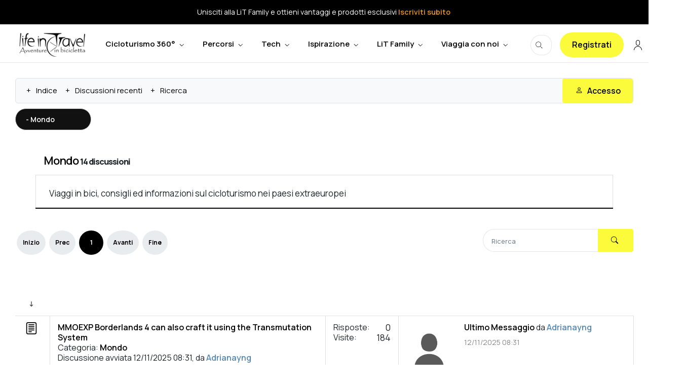

--- FILE ---
content_type: text/html; charset=utf-8
request_url: https://www.lifeintravel.it/forum/mondo.html
body_size: 19289
content:

<!DOCTYPE html>
<html xmlns="http://www.w3.org/1999/xhtml" xml:lang="it" lang="it" dir="ltr">
<head>
<script class="4SEO_analytics_rule_162" async src="https://www.googletagmanager.com/gtag/js?id=G-9BSR0VLSW9" ></script>
<script class="4SEO_analytics_rule_162" >
    window.dataLayer = window.dataLayer || [];function gtag() {dataLayer.push(arguments);}
    gtag('js', new Date());
    gtag('config', 'G-9BSR0VLSW9');</script>

    <link rel="icon" type="image/png" href="/media/templates/site/pcrt-x-lit/favicon/favicon-96x96.png" sizes="96x96" />
    <link rel="icon" type="image/svg+xml" href="/media/templates/site/pcrt-x-lit/favicon/favicon.svg" />
    <link rel="shortcut icon" href="/media/templates/site/pcrt-x-lit/favicon/favicon.ico" />
    <link rel="apple-touch-icon" sizes="180x180" href="/media/templates/site/pcrt-x-lit/favicon/apple-touch-icon.png" />
    <link rel="manifest" href="/media/templates/site/pcrt-x-lit/favicon/site.webmanifest" />
	<meta charset="utf-8">
	<meta name="twitter:card" content="summary">
	<meta name="twitter:title" content="Mondo">
	<meta name="twitter:description" content="Viaggi in bici, consigli ed informazioni sul cicloturismo nei paesi extraeuropei">
	<meta name="robots" content="index, follow">
	<meta name="viewport" content="width=device-width, initial-scale=1, minimum-scale=1">
	<meta name="theme-color" content="#000000">
	<meta property="og:image" content="https://www.lifeintravel.it//media/kunena/email/forum.jpg">
	<meta property="og:url" content="https://www.lifeintravel.it/forum/mondo.html">
	<meta property="og:type" content="article">
	<meta property="og:title" content="Mondo">
	<meta property="og:description" content="Viaggi in bici, consigli ed informazioni sul cicloturismo nei paesi extraeuropei">
	<meta property="twitter:image" content="https://www.lifeintravel.it//media/kunena/email/forum.jpg">
	<meta name="description" content="Viaggi in bici, consigli ed informazioni sul cicloturismo nei paesi extraeuropei... ">
	<meta name="generator" content="Joomla! - Open Source Content Management">
	<title>Mondo - Forum di cicloturismo</title>
	<link href="/" rel="mask-icon" color="#000">
	<link href="/media/system/images/favicon.ico" rel="alternate icon" type="image/vnd.microsoft.icon">
	<link href="https://www.lifeintravel.it/ricerca.opensearch" rel="search" title="Life in Travel" type="application/opensearchdescription+xml">

	<link href="/media/vendor/fontawesome-free/css/fontawesome.min.css?5.15.4" rel="stylesheet" />
	<link href="/media/vendor/bootstrap/css/bootstrap.min.css?5.3.2" rel="stylesheet" />
	<link href="/media/templates/site/pcrt-x-lit/css/editor.css?54be637354a9100b228684aa52841448" rel="stylesheet" />
	<link href="/media/system/css/joomla-fontawesome.min.css?54be637354a9100b228684aa52841448" rel="stylesheet" />
	<link href="/media/templates/site/pcrt-x-lit/css/bootstrap-italia.min.css?54be637354a9100b228684aa52841448" rel="stylesheet" />
	<link href="/media/templates/site/pcrt-x-lit/css/lit.css?54be637354a9100b228684aa52841448" rel="stylesheet" />
	<link href="/media/templates/site/pcrt-x-lit/css/user.css?54be637354a9100b228684aa52841448" rel="stylesheet" />
	<link href="/media/mod_languages/css/template.min.css?54be637354a9100b228684aa52841448" rel="stylesheet" />
	<link href="/media/vendor/joomla-custom-elements/css/joomla-alert.min.css?0.2.0" rel="stylesheet" />
	<link href="https://www.lifeintravel.it/media/kunena/cache/aurelia/css/kunena.css" rel="stylesheet" />
	<link href="https://www.lifeintravel.it/media/kunena/core/css/rating-min.css" rel="stylesheet" />
	<link href="/plugins/system/jce/css/content.css?badb4208be409b1335b815dde676300e" rel="stylesheet" />
	<link href="https://www.lifeintravel.it/components/com_comprofiler/plugin/templates/default/bootstrap.min.css?v=dc5596df7aa812f9" rel="stylesheet" />
	<link href="https://www.lifeintravel.it/components/com_comprofiler/plugin/templates/default/fontawesome.min.css?v=dc5596df7aa812f9" rel="stylesheet" />
	<link href="https://www.lifeintravel.it/components/com_comprofiler/plugin/templates/default/template.j4.css?v=dc5596df7aa812f9" rel="stylesheet" />
	<link href="https://www.lifeintravel.it/components/com_comprofiler/plugin/templates/default/template.min.css?v=dc5596df7aa812f9" rel="stylesheet" />
	<link href="https://www.lifeintravel.it/components/com_comprofiler/plugin/templates/default/override.css?v=f73683731851a711" rel="stylesheet" />
	<link href="https://www.lifeintravel.it/components/com_comprofiler/plugin/user/plug_cbconnect/css/cbconnect.min.css?v=abda0b5357150a9d" rel="stylesheet" />
	<style>
#mod-custom958{background-image: url("/images/asset/lifeintravel-bianco-bg-black.jpg");}
</style>
	<style>		/* Kunena Custom CSS */		.layout#kunena [class*="category"] i,
		.layout#kunena .glyphicon-topic,
		.layout#kunena #kwho i.icon-users,
		.layout#kunena#kstats i.icon-bars { color: inherit; }		.layout#kunena [class*="category"] .knewchar { color: #48a348 !important; }
		.layout#kunena sup.knewchar { color: #48a348 !important; }
		.layout#kunena .topic-item-unread { border-left-color: #48a348 !important;}
		.layout#kunena .topic-item-unread .glyphicon { color: #48a348 !important;}
		.layout#kunena .topic-item-unread i.fa { color: #48a348 !important;}
		.layout#kunena .topic-item-unread svg { color: #48a348 !important;}</style>
	<style>		.layout#kunena + div { display: block !important;}
		#kunena + div { display: block !important;}</style>

    <style>
        @import url('https://fonts.googleapis.com/css2?family=Manrope:wght@200..800&display=swap');
    </style>
	<script src="/media/vendor/jquery/js/jquery.min.js?3.7.1"></script>
	<script type="application/json" class="joomla-script-options new">{"bootstrap.modal":{"#modal":{"keyboard":true,"focus":true}},"com_kunena.tooltips":"1","joomla.jtext":{"RLTA_BUTTON_SCROLL_LEFT":"Scroll buttons to the left","RLTA_BUTTON_SCROLL_RIGHT":"Scroll buttons to the right","JSHOWPASSWORD":"Mostra password","JHIDEPASSWORD":"Nascondi password","MOD_FINDER_SEARCH_VALUE":"Cerca &hellip;","ERROR":"Errore","MESSAGE":"Messaggio","NOTICE":"Avviso","WARNING":"Attenzione","JCLOSE":"Chiudi","JOK":"OK","JOPEN":"Apri"},"system.paths":{"root":"","rootFull":"https:\/\/www.lifeintravel.it\/","base":"","baseFull":"https:\/\/www.lifeintravel.it\/"},"csrf.token":"aa574304170408e86505f11f87c81e17","system.keepalive":{"interval":3600000,"uri":"\/component\/ajax\/?format=json"}}</script>
	<script src="/media/system/js/core.min.js?37ffe4186289eba9c5df81bea44080aff77b9684"></script>
	<script src="/media/vendor/bootstrap/js/bootstrap-es5.min.js?5.3.2" nomodule defer></script>
	<script src="/media/system/js/keepalive-es5.min.js?4eac3f5b0c42a860f0f438ed1bea8b0bdddb3804" defer nomodule></script>
	<script src="/media/com_finder/js/finder-es5.min.js?e6d3d1f535e33b5641e406eb08d15093e7038cc2" nomodule defer></script>
	<script src="/media/system/js/messages-es5.min.js?c29829fd2432533d05b15b771f86c6637708bd9d" nomodule defer></script>
	<script src="/media/vendor/bootstrap/js/dropdown.min.js?5.3.2" type="module"></script>
	<script src="/media/vendor/bootstrap/js/popover.min.js?5.3.2" type="module"></script>
	<script src="/media/vendor/bootstrap/js/modal.min.js?5.3.2" type="module"></script>
	<script src="/media/vendor/bootstrap/js/collapse.min.js?5.3.2" type="module"></script>
	<script src="/media/vendor/bootstrap/js/offcanvas.min.js?5.3.2" type="module"></script>
	<script src="/media/vendor/bootstrap/js/alert.min.js?5.3.2" type="module"></script>
	<script src="/media/templates/site/pcrt-x-lit/js/bootstrap-italia.bundle.min.js?54be637354a9100b228684aa52841448"></script>
	<script src="/media/templates/site/pcrt-x-lit/js/pcrt-x-lit.js?54be637354a9100b228684aa52841448"></script>
	<script src="/media/system/js/keepalive.min.js?9f10654c2f49ca104ca0449def6eec3f06bd19c0" type="module"></script>
	<script src="/media/system/js/fields/passwordview.min.js?7a48811dc5605f94fa90513f34bc7b5c54e91043" defer></script>
	<script src="/media/mod_menu/js/menu-es5.min.js?54be637354a9100b228684aa52841448" nomodule defer></script>
	<script src="/media/com_finder/js/finder.min.js?a2c3894d062787a266d59d457ffba5481b639f64" type="module"></script>
	<script src="/media/system/js/messages.min.js?7f7aa28ac8e8d42145850e8b45b3bc82ff9a6411" type="module"></script>
	<script src="https://www.lifeintravel.it/components/com_kunena/template/aurelia/assets/js/main.js"></script>
	<script src="https://www.lifeintravel.it/components/com_kunena/template/aurelia/assets/js/tooltips.js"></script>
	<script src="https://www.lifeintravel.it/components/com_kunena/template/aurelia/assets/js/offcanvas.js"></script>
	<script>rltaSettings = {"switchToAccordions":true,"switchBreakPoint":576,"buttonScrollSpeed":5,"addHashToUrls":true,"rememberActive":false,"wrapButtons":false}</script>
	<script>
				document.addEventListener("DOMContentLoaded", () => {
					let currentMenuItem = document.querySelector(".current");
					let parentMenuItem = document.querySelector(".alias-parent-active");

					if (currentMenuItem) {
						currentMenuItem.classList.add("active");
						currentMenuItem.classList.add("alias-parent-active");
					}
					if (parentMenuItem) {
						parentMenuItem.classList.add("active");
						parentMenuItem.classList.add("alias-parent-active");
					}
				});
			</script>
	<!-- Joomla Facebook Integration Begin -->
<script type='text/javascript'>
!function(f,b,e,v,n,t,s){if(f.fbq)return;n=f.fbq=function(){n.callMethod?
n.callMethod.apply(n,arguments):n.queue.push(arguments)};if(!f._fbq)f._fbq=n;
n.push=n;n.loaded=!0;n.version='2.0';n.queue=[];t=b.createElement(e);t.async=!0;
t.src=v;s=b.getElementsByTagName(e)[0];s.parentNode.insertBefore(t,s)}(window,
document,'script','https://connect.facebook.net/en_US/fbevents.js');
fbq('init', '716220842349638', {}, {agent: 'pljoomla'});
fbq('track', 'PageView');
</script>
<noscript>
<img height="1" width="1" style="display:none" alt="fbpx"
src="https://www.facebook.com/tr?id=716220842349638&ev=PageView&noscript=1"/>
</noscript>
<!-- DO NOT MODIFY -->
<!-- Joomla Facebook Integration end -->
	<meta property="og:locale" content="it_IT" class="4SEO_ogp_tag">
	<meta property="og:url" content="https://www.lifeintravel.it/forum/mondo.html" class="4SEO_ogp_tag">
	<meta property="og:site_name" content="Life In Travel" class="4SEO_ogp_tag">
	<meta property="og:type" content="article" class="4SEO_ogp_tag">
	<meta property="og:title" content="Mondo - Forum di cicloturismo" class="4SEO_ogp_tag">
	<meta property="og:description" content="Viaggi in bici, consigli ed informazioni sul cicloturismo nei paesi extraeuropei... " class="4SEO_ogp_tag">
	<meta property="fb:app_id" content="966242223397117" class="4SEO_ogp_tag">
	<meta property="og:image" content="https://www.lifeintravel.it/images/comprofiler/10260_5876760708c3c.jpg" class="4SEO_ogp_tag">
	<meta property="og:image:width" content="200" class="4SEO_ogp_tag">
	<meta property="og:image:height" content="200" class="4SEO_ogp_tag">
	<meta property="og:image:secure_url" content="https://www.lifeintravel.it/images/comprofiler/10260_5876760708c3c.jpg" class="4SEO_ogp_tag">
	<meta name="twitter:card" content="summary" class="4SEO_tcards_tag">
	<meta name="twitter:site" content="@lifeintravelita" class="4SEO_tcards_tag">
	<meta name="twitter:url" content="https://www.lifeintravel.it/forum/mondo.html" class="4SEO_tcards_tag">
	<meta name="twitter:title" content="Mondo - Forum di cicloturismo" class="4SEO_tcards_tag">
	<meta name="twitter:description" content="Viaggi in bici, consigli ed informazioni sul cicloturismo nei paesi extraeuropei... " class="4SEO_tcards_tag">
	<meta name="twitter:image" content="https://www.lifeintravel.it/images/comprofiler/10260_5876760708c3c.jpg" class="4SEO_tcards_tag">
	<link rel="canonical" href="https://www.lifeintravel.it/forum/mondo.html" class="4SEO_auto_canonical">

    <!--<script src="https://kit.fontawesome.com/f58364cc83.js" crossorigin="anonymous"></script>-->
  
  

<!-- 4SEO: rule #1486 -->
<script data-cfasync="false" src="https://cmp.gatekeeperconsent.com/min.js"></script>
  <script data-cfasync="false" src="https://the.gatekeeperconsent.com/cmp.min.js"></script>
  <script async src="//www.ezojs.com/ezoic/sa.min.js"></script>
<script>
    window.ezstandalone = window.ezstandalone || {};
    ezstandalone.cmd = ezstandalone.cmd || [];
</script>
<!-- /4SEO -->
</head>

<body class="site " data-bs-theme="light">
    <header class="it-header-wrapper it-shadow">
                <div class="d-lg-block it-header-slim-wrapper topbar">
            <div class="container">
                <div class="row">
                    <div class="col-12">
                        <div class="it-header-slim-wrapper-content top-flash">
                            
    

    <p>Unisciti alla LiT Family e ottieni vantaggi e prodotti esclusivi <a href="/registrati.html" title="Unisciti alla LIT Family">Iscriviti subito</a>&nbsp;</p>

                        </div>
                    </div>
                </div>
            </div>
        </div>
                <div class="it-nav-wrapper">
            <div class="it-header-center-wrapper theme-light">
                <div class="container-header">

                    <div class="it-header-center-content-wrapper">
                        <div class="it-brand-wrapper">
                                                            <a href="/" title="Life In Travel">
                                    <img src="/images/asset/logo-life-in-travel-black.jpg#joomlaImage://local-images/asset/logo-life-in-travel-black.jpg?width=600&amp;height=215" title="Life in Travel" class="logo-site" alt="Life in travel logo">
                                </a>
                                                    </div>
                        <div class="order-2 order-lg-1">
                                                    <nav class="navbar navbar-expand-lg has-megamenu" aria-label="Menu principale">
                                <button type="button" aria-label="Mostra o nascondi il menu" class="custom-navbar-toggler" aria-controls="menu" aria-expanded="false" data-bs-toggle="navbarcollapsible" data-bs-target="#navbar-A">
                                    <span>
                                        <svg role="img" class="icon"><use href="https://www.lifeintravel.it/media/templates/site/pcrt-x-lit/svg/sprites.svg#it-burger"></use></svg>
                                    </span>
                                </button>
                                <div class="navbar-collapsable" id="navbar-A">
                                    <div class="overlay fade"></div>
                                    <div class="close-div">
                                    <button type="button" aria-label="Chiudi il menu" class="btn close-menu">
                                        <span><svg role="img" class="icon"><use href="https://www.lifeintravel.it/media/templates/site/pcrt-x-lit/svg/sprites.svg#it-close-big"></use></svg></span>
                                    </button>
                                    </div>
                                    <div class="menu-wrapper justify-content-lg-between">
                                        <div class="px-3 px-lg-0 mt-5 d-block mt-lg-0 d-lg-none">
<form class="d-flex mod-finder js-finder-searchform form-search" action="/ricerca.html" method="get" role="search">
    <label for="mod-finder-searchword966" class="visually-hidden finder">Ricerca percorsi</label><span class="input-group-text"><svg class="icon icon-xs"><use href="/media/templates/site/pcrt-x-lit/svg/sprites.svg#it-search"></use></svg></span><input type="text" name="q" id="mod-finder-searchword966" class="js-finder-search-query form-control" value="" placeholder="Cerca &hellip;">
            </form>
</div>
                                        <ul  class="navbar-nav ">
<li class="nav-item item-9105 dropdown megamenu">
<button type="button" class="nav-link dropdown-toggle px-lg-2 px-xl-3" data-bs-toggle="dropdown" aria-expanded="false" id="megamenu-9105" data-focus-mouse="false">
        <span>Cicloturismo 360°</span><svg role="img" class="icon icon-sm ms-1"><use href="https://www.lifeintravel.it/media/templates/site/pcrt-x-lit/svg/sprites.svg#it-expand"></use></svg>
    </button>
<!--<span class="mod-menu__heading nav-header "></span>-->

        
            <div class="dropdown-menu shadow-lg maxcontent" role="region" aria-labelledby="megamenu-9105">
                <div class="megamenu pb-5 pt-3 py-lg-0">
                    <div class="row">
            <div class="col-12 col-lg-12"><div class="mega-list">
            <span class="mega-title">Per iniziare</span>
        <ul  class="mod-menu mod-list ">
<li class="nav-item item-9526"><a href="/cicloturismo-i-migliori-consigli-per-iniziare-a-viaggiare-in-bici.html" >Cicloturismo e dintorni</a></li><li class="nav-item item-9528"><a href="/bici-da-viaggio-come-scegliere-quella-giusta.html" >Quale bici usare?</a></li><li class="nav-item item-9529"><a href="/borse-bici-cicloturismo-come-scegliere-quella-giusta.html" >Tutto sulle borse</a></li><li class="nav-item item-9530"><a href="/allestimento-bici-da-viaggio-tutti-i-tipi-di-setup.html" >Cosa portare?</a></li></ul>
</div></div>
                    </div>
                </div>
            </div>
        </li><li class="nav-item item-9011 dropdown megamenu">
<button type="button" class="nav-link dropdown-toggle px-lg-2 px-xl-3" data-bs-toggle="dropdown" aria-expanded="false" id="megamenu-9011" data-focus-mouse="false">
        <span>Percorsi</span><svg role="img" class="icon icon-sm ms-1"><use href="https://www.lifeintravel.it/media/templates/site/pcrt-x-lit/svg/sprites.svg#it-expand"></use></svg>
    </button>
<!--<span class="mod-menu__heading nav-header "></span>-->

    
        <div class="dropdown-menu shadow-lg" role="region" aria-labelledby="megamenu-9011">
            <div class="megamenu pb-lg-5 pt-3 py-lg-0">
                <div class="row">
        <div class="col-12 col-lg-4"><div class="mega-list">
            <span class="mega-title">Tipologia</span>
        <ul  class="mod-menu mod-list ">
<li class="nav-item item-238"><a href="/cicloturismo.html" >Cicloturismo</a></li><li class="nav-item item-1770"><a href="/bikepacking.html" >Bikepacking</a></li><li class="nav-item item-8959"><a href="/itinerari-gravel.html" >Gravel</a></li><li class="nav-item item-8989"><a href="/percorsi-mtb.html" >Mountain Bike</a></li></ul>
</div></div><div class="col-12 col-lg-4"><div class="mega-list">
        <ul  class="mod-menu mod-list ">
<li class="nav-item item-9306 deeper parent"><a href="/viaggi.html" >Viaggi</a><ul class="mod-menu__sub list-unstyled small"><li class="nav-item item-264"><a href="/viaggi/italia-in-bicicletta.html" >Italia</a></li><li class="nav-item item-233"><a href="/viaggi/europa.html" >Europa</a></li><li class="nav-item item-234"><a href="/viaggi/africa.html" >Africa</a></li><li class="nav-item item-224"><a href="/viaggi/asia.html" >Asia</a></li><li class="nav-item item-237"><a href="/viaggi/nord-america.html" >Nord America</a></li><li class="nav-item item-235"><a href="/viaggi/oceania.html" >Oceania</a></li><li class="nav-item item-236"><a href="/viaggi/sud-america.html" >Sud America</a></li></ul></li></ul>
</div></div><div class="col-12 col-lg-4"><div class="mega-list">
            <span class="mega-title">Mappa dei viaggi</span>
        

    <p style="text-align: center;"><a title="Mappa dei viaggi" href="/mappa-viaggi-life-in-travel.html"><img style="display: block; margin: 5px auto;" src="/images/menuicon/megamenu/World-Map.webp" alt="Mappa dei cicloviaggi"></a></p>
<p style="text-align: center;">Centinaia di viaggi in bici nel mondo. Clicca il link per accedere alla mappa oppure seleziona i filtri a destra per trovare il percorso più adatto a te.</p>
<p style="text-align: center;"><a class="btn btn-primary" title="Mappa dei viaggi" href="/mappa-viaggi-life-in-travel.html">Vedi la mappa</a></p>
</div></div>
                </div>
            </div>
        </div>
    </li><li class="nav-item item-9009 dropdown megamenu">
<button type="button" class="nav-link dropdown-toggle px-lg-2 px-xl-3" data-bs-toggle="dropdown" aria-expanded="false" id="megamenu-9009" data-focus-mouse="false">
        <span>Tech</span><svg role="img" class="icon icon-sm ms-1"><use href="https://www.lifeintravel.it/media/templates/site/pcrt-x-lit/svg/sprites.svg#it-expand"></use></svg>
    </button>
<!--<span class="mod-menu__heading nav-header "></span>-->

        
            <div class="dropdown-menu shadow-lg" role="region" aria-labelledby="megamenu-9009">
                <div class="megamenu pb-lg-5 pt-3 py-lg-0">
                    <div class="row">
            <div class="col-12 col-lg-4"><div class="mega-list">
        <ul  class="mod-menu mod-list ">
<li class="nav-item item-7162 deeper parent"><a href="/recensioni.html" >Equipaggiamento</a><ul class="mod-menu__sub list-unstyled small"><li class="nav-item item-1798"><a href="/recensioni/biciclette.html" >Biciclette</a></li><li class="nav-item item-1799"><a href="/recensioni/accessori.html" >Accessori</a></li><li class="nav-item item-8992"><a href="/recensioni/componenti.html" >Componenti</a></li><li class="nav-item item-1800"><a href="/recensioni/campeggio.html" >Campeggio</a></li><li class="nav-item item-1801"><a href="/recensioni/abbigliamento.html" >Abbigliamento</a></li></ul></li></ul>
</div></div><div class="col-12 col-lg-4"><div class="mega-list">
        <ul  class="mod-menu mod-list menu-topmenu menu-iconmenu">
<li class="nav-item item-9377 deeper parent"><a href="/ruote-grasse.html" >Tutorial</a><ul class="mod-menu__sub list-unstyled small"><li class="nav-item item-9005"><a href="/ruote-grasse/salute-e-benessere-in-bici.html" >Salute&amp;Benessere</a></li><li class="nav-item item-320"><a href="/ruote-grasse/guide-di-fotografia.html" >Guide di fotografia</a></li><li class="nav-item item-246"><a href="/ruote-grasse/ricette.html" >Ricette</a></li></ul></li><li class="nav-item item-9499"><a href="/sicurezza-in-bici.html" >Sicurezza in bici</a></li><li class="nav-item item-1778"><a href="/meccanica.html" >Meccanica</a></li></ul>
</div></div><div class="col-12 col-lg-4"><div class="mega-list">
            <span class="mega-title">Tecnologia</span>
        <ul  class="mod-menu mod-list ">
<li class="nav-item item-248"><a href="/app-per-l-outdoor.html" >App per l'outdoor</a></li><li class="nav-item item-9006"><a href="/gps-e-cartografia.html" >GPS e cartografia</a></li><li class="nav-item item-9379"><a href="/casualita/podcast-viaggi-in-bici.html" >Podcast viaggi in bici</a></li></ul>
</div></div>
                    </div>
                </div>
            </div>
        </li><li class="nav-item item-9008 dropdown megamenu">
<button type="button" class="nav-link dropdown-toggle px-lg-2 px-xl-3" data-bs-toggle="dropdown" aria-expanded="false" id="megamenu-9008" data-focus-mouse="false">
        <span>Ispirazione</span><svg role="img" class="icon icon-sm ms-1"><use href="https://www.lifeintravel.it/media/templates/site/pcrt-x-lit/svg/sprites.svg#it-expand"></use></svg>
    </button>
<!--<span class="mod-menu__heading nav-header "></span>-->

            
                <div class="dropdown-menu shadow-lg" role="region" aria-labelledby="megamenu-9008">
                    <div class="megamenu pb-lg-5 pt-3 py-lg-0">
                        <div class="row">
                <div class="col-12 col-lg-4"><div class="mega-list">
            <span class="mega-title">Rubriche</span>
        <ul  class="mod-menu mod-list menu-topmenu menu-iconmenu">
<li class="nav-item item-1794"><a href="/donne-in-bicicletta.html" >Donne in bicicletta</a></li><li class="nav-item item-1796"><a href="/bici-e-trasporti.html" >Bici e trasporti</a></li><li class="nav-item item-7624"><a href="/viaggi-con-i-bimbi.html" >Viaggi con i bimbi</a></li><li class="nav-item item-1795"><a href="/vecchie-ferrovie-a-pedali.html" >Vecchie ferrovie</a></li><li class="nav-item item-9476"><a href="/cammini-in-bici.html" >Cammini in bici</a></li></ul>
</div></div><div class="col-12 col-lg-4"><div class="mega-list">
            <span class="mega-title">Letture</span>
        <ul  class="mod-menu mod-list ">
<li class="nav-item item-9468"><a href="/casualita/viaggiatori.html" >Viaggiatori</a></li><li class="nav-item item-240"><a href="/viaggi-in-bici.html" >Diari di viaggio</a></li><li class="nav-item item-258"><a href="/interviste.html" >Interviste</a></li><li class="nav-item item-9380"><a href="/casualita/libri.html" >Libri</a></li></ul>
</div></div><div class="col-12 col-lg-4"><div class="mega-list">
            <span class="mega-title">...e adesso pedala</span>
        <ul  class="mod-menu mod-list ">
<li class="nav-item item-9381"><a href="/casualita/eventi.html" >Eventi</a></li><li class="nav-item item-9382"><a href="/casualita/attualita.html" >News</a></li><li class="nav-item item-9545"><a href="https://www.bikehotelsitalia.com/" target="_blank" rel="noopener noreferrer">Bike Hotels</a></li></ul>
</div></div>
                        </div>
                    </div>
                </div>
            </li><li class="nav-item item-7315 dropdown megamenu">
<button type="button" class="nav-link dropdown-toggle px-lg-2 px-xl-3" data-bs-toggle="dropdown" aria-expanded="false" id="megamenu-7315" data-focus-mouse="false">
        <span>LiT Family</span><svg role="img" class="icon icon-sm ms-1"><use href="https://www.lifeintravel.it/media/templates/site/pcrt-x-lit/svg/sprites.svg#it-expand"></use></svg>
    </button>
<!--<span class="mod-menu__heading nav-header "></span>-->

                
                    <div class="dropdown-menu shadow-lg" role="region" aria-labelledby="megamenu-7315">
                        <div class="megamenu pb-lg-5 pt-3 py-lg-0">
                            <div class="row">
                    <div class="col-12 col-lg-4"><div class="mega-list">
            <span class="mega-title">Prodotti</span>
        <ul  class="mod-menu mod-list ">
<li class="nav-item item-9303"><a href="/life-in-travel-diaries.html" >Life in Travel Diaries</a></li><li class="nav-item item-8304"><a href="/ritorno-a-occidente.html" >Ritorno a Occidente</a></li><li class="nav-item item-9756"><a href="/ebook-vie-dell-acqua-in-bici.html" >Ebook vie dell'Acqua</a></li><li class="nav-item item-9758"><a href="/multitool-lit.html" >Multitool LiT</a></li><li class="nav-item item-9293"><a href="/ebook-strade-militari-in-bicicletta.html" >Ebook strade militari</a></li></ul>
</div></div><div class="col-12 col-lg-4"><div class="mega-list">
            <span class="mega-title">Per la family</span>
        <ul  class="mod-menu mod-list ">
<li class="nav-item item-6945"><a href="/botta-e-risposta-sul-cicloturismo.html" >B.E.E.R.</a></li><li class="nav-item item-7161"><a href="/contenuti-premium-per-cicloesploratori.html" >Premium</a></li><li class="nav-item item-9383"><a href="/casualita/novita-lit-family.html" >Novità</a></li><li class="nav-item item-9425"><a href="/recensioni/catalogo-borse.html" >Catalogo borse da bici</a></li></ul>
</div></div><div class="col-12 col-lg-4"><div class="mega-list">
            <span class="mega-title">Partecipa</span>
        <ul  class="mod-menu mod-list ">
<li class="nav-item item-7325"><a href="/sostenitori.html" >Sostenitori</a></li><li class="nav-item item-222 current active"><a href="/forum.html" >Forum</a></li><li class="nav-item item-9649"><a href="/community.html" >Community</a></li></ul>
</div></div>
                            </div>
                        </div>
                    </div>
                </li><li class="nav-item item-9863 dropdown megamenu">
<button type="button" class="nav-link dropdown-toggle px-lg-2 px-xl-3" data-bs-toggle="dropdown" aria-expanded="false" id="megamenu-9863" data-focus-mouse="false">
        <span>Viaggia con noi</span><svg role="img" class="icon icon-sm ms-1"><use href="https://www.lifeintravel.it/media/templates/site/pcrt-x-lit/svg/sprites.svg#it-expand"></use></svg>
    </button>
<!--<span class="mod-menu__heading nav-header "></span>-->

    
        <div class="dropdown-menu shadow-lg" role="region" aria-labelledby="megamenu-9863">
            <div class="megamenu pb-lg-5 pt-3 py-lg-0">
                <div class="row">
        <div class="col-12 col-lg-4"><div class="mega-list">
        <ul  class="mod-menu mod-list ">
<li class="nav-item item-9882 deeper parent"><a href="/viaggia-con-noi-in-italia.html" >Viaggi in Italia</a><ul class="mod-menu__sub list-unstyled small"><li class="nav-item item-9883"><a href="/viaggia-con-noi-in-italia/via-materana-in-bici.html" title="Iscrizioni aperte"><img class="immagine-menu" src="/images/cliparts/MENU/NEW-50PX.png" alt="Via Materana" width="50" height="18" loading="lazy"><span class="image-title">Via Materana</span></a></li><li class="nav-item item-9879"><a href="/viaggia-con-noi-in-italia/via-dante-in-bici.html" title="Iscrizioni aperte"><img class="immagine-menu" src="/images/cliparts/MENU/NEW-50PX.png" alt="Via Dante " width="50" height="18" loading="lazy"><span class="image-title">Via Dante </span></a></li><li class="nav-item item-9885"><a href="/viaggia-con-noi-in-italia/parchi-della-sicilia-in-gravel.html" title="Iscrizioni aperte"><img class="immagine-menu" src="/images/cliparts/MENU/NEW-50PX.png" alt="Parchi della Sicilia" width="50" height="18" loading="lazy"><span class="image-title">Parchi della Sicilia</span></a></li></ul></li></ul>
</div></div><div class="col-12 col-lg-4"><div class="mega-list">
        <ul  class="mod-menu mod-list ">
<li class="nav-item item-9864 deeper parent"><a href="/viaggia-con-noi.html" >Viaggi avventura</a><ul class="mod-menu__sub list-unstyled small"><li class="nav-item item-10001"><a href="/viaggia-con-noi/in-bici-in-georgia.html" title="Iscrizioni aperte"><img class="immagine-menu" src="/images/cliparts/MENU/NEW-50PX.png" alt="Georgia" width="50" height="18" loading="lazy"><span class="image-title">Georgia</span></a></li><li class="nav-item item-9865"><a href="/viaggia-con-noi/nepal-in-bici.html" title="Viaggio in attivazione"><img class="immagine-menu" src="/images/cliparts/MENU/NEW-50PX.png" alt="Nepal " width="50" height="18" loading="lazy"><span class="image-title">Nepal </span></a></li><li class="nav-item item-9963"><a href="/viaggia-con-noi/in-bici-in-giordania.html" title="Iscrizioni aperte"><img class="immagine-menu" src="/images/cliparts/MENU/NEW-50PX.png" alt="Giordania" width="50" height="18" loading="lazy"><span class="image-title">Giordania</span></a></li><li class="nav-item item-9866"><a href="/viaggia-con-noi/oman-in-bici.html" ><img class="immagine-menu" src="/images/cliparts/MENU/full-50px-2.png" alt="Oman" width="50" height="20" loading="lazy"><span class="image-title">Oman</span></a></li></ul></li></ul>
</div></div><div class="col-12 col-lg-4"><div class="mega-list">
        

    <p>&nbsp;</p>
<p style="text-align: center;"><em>"La felicità è reale solo se condivisa"</em> - <strong>Christopher McCandless</strong></p>
<p style="text-align: center;"><a class="btn btn-primary" title="Viaggi di gruppo" href="/viaggi-di-gruppo-life-in-travel.html">Condividi felicità</a></p>
<hr>

<p style="text-align: center;"><a class="btn btn-success" title="Che viaggiatore sei?" href="/che-viaggiatore-sei.html"><i class="fa fa-chart-bar"></i> Che viaggiatore sei?</a></p>
</div></div>
                </div>
            </div>
        </div>
    </li></ul>

<!--

-->
                                    </div>
                                </div>
                            </nav>
                                                </div>
                        <div class="it-right-zone order-lg-2 order-1 ps-5 ps-lg-0">
                            <div class="header-search d-none d-lg-block">
                                
<form class="d-flex mod-finder js-finder-searchform form-search" action="/ricerca.html" method="get" role="search">
    <label for="mod-finder-searchword966" class="visually-hidden finder">Ricerca percorsi</label><span class="input-group-text"><svg class="icon icon-xs"><use href="/media/templates/site/pcrt-x-lit/svg/sprites.svg#it-search"></use></svg></span><input type="text" name="q" id="mod-finder-searchword966" class="js-finder-search-query form-control" value="" placeholder="Cerca &hellip;">
            </form>

                            </div>
                            <div class="header-login ms-3">
                                <div class="btn-group">

                                
                                                                                                                
                                        <a href="/registrati.html" class="d-none d-sm-flex btn btn-primary round" type="button">Registrati</a>
                                        <button type="button" class="ms-3 btn px-0" type="button" data-bs-toggle="modal" data-bs-target="#modalCenter"><svg class="icon icon-sm"><use href="https://www.lifeintravel.it/media/templates/site/pcrt-x-lit/svg/sprites.svg#it-user"></use></svg></button>
                                                                    </div>

                            </div>
                            <div class="header-language">
                                <div class="mod-languages">
    <p class="visually-hidden" id="language_picker_des_611">Seleziona la tua lingua</p>



    <div class="mod-languages__select btn-group">
                                                        <button id="language_btn_611" type="button" data-bs-toggle="dropdown" class="ps-3 pe-0 btn dropdown-toggle" aria-haspopup="listbox" aria-labelledby="language_picker_des_611 language_btn_611" aria-expanded="false">
                                        <img class="icon icon-xs" alt="icon" src="https://www.lifeintravel.it/media/templates/site/pcrt-x-lit/svg/mondo.svg"/>
                    IT                    <svg role="img" class="icon-expand icon icon-sm"><use href="https://www.lifeintravel.it/media/templates/site/pcrt-x-lit//svg/sprites.svg#it-expand"></use></svg>
                </button>
                            <ul aria-labelledby="language_picker_des_611" class="lang-block dropdown-menu">

                                                <li>
                    <a aria-label="English" href="/en/">
                                                English                    </a>
                </li>
                                                                            <li class="lang-active">
                    <a aria-current="true" aria-label="Italiano" href="https://www.lifeintravel.it/forum/mondo.html">
                                                Italiano                    </a>
                </li>
                            </ul>
    </div>

</div>

                            </div>
                        </div>
                    </div>
                </div>
            </div>
        </div>
    </header>
    <main class="istop">
        <div id="system-message-container" aria-live="polite"></div>

           
           
        <div id="kunena" class="layout ">
    
<nav class="navbar navbar-expand-lg navbar-light bg-light shadow-lg rounded border">
    <div class="container-fluid">
        <button class="navbar-toggler" aria-expanded="false" aria-controls="knav-offcanvas" aria-label="Toggle navigation"
                type="button" data-bs-target="#offcanvasKunena" data-bs-toggle="offcanvas">
            <span class="navbar-toggler-icon"></span>
        </button>
        <div class="knav-offcanvas offcanvas offcanvas-start" id="offcanvasKunena" data-bs-scroll="false" >
            <div class="offcanvas-header">
            <h5 class="offcanvas-title">Kunena Menu</h5>
                <button type="button" class="btn-close" data-bs-dismiss="offcanvas" aria-label="Close"></button>
            </div>
            <div class="offcanvas-body">
            
<ul class="navbar-nav mr-auto">
    <li class="nav-item item-1877" ><a href="/forum/home.html" class="nav-link">Indice</a></li><li class="nav-item item-1878" ><a href="/forum/recente.html" class="nav-link">Discussioni recenti</a></li><li class="nav-item item-1884" ><a href="/forum/cerca-nel-forum.html" class="nav-link">Ricerca</a></li></ul>            </div>
        </div>
        <div class="float-end">
            
    <div class="d-none d-lg-block">
                        <div class="btn-group ">
        <button class="btn btn-light dropdown-toggle" id="klogin-desktop" type="button" data-bs-toggle="dropdown" data-bs-auto-close="true" aria-expanded="false">
            <svg xmlns="http://www.w3.org/2000/svg" class="bi bi-person" width="1em" height="1em" viewBox="0 0 20 20" fill="currentColor">
  <path fill-rule="evenodd" d="M15 16s1 0 1-1-1-4-6-4-6 3-6 4 1 1 1 1h10zm-9.995-.944v-.002zM5.022 15h9.956a.274.274 0 00.014-.002l.008-.002c-.001-.246-.154-.986-.832-1.664C13.516 12.68 12.289 12 10 12c-2.29 0-3.516.68-4.168 1.332-.678.678-.83 1.418-.832 1.664a1.05 1.05 0 00.022.004zm9.974.056v-.002zM10 9a2 2 0 100-4 2 2 0 000 4zm3-2a3 3 0 11-6 0 3 3 0 016 0z" clip-rule="evenodd"></path>
</svg>            <span class="login-text">Accesso</span>
        </button>

        <div class="dropdown-menu dropdown-menu-end" id="kdesktop-userdropdown">
                        <form id="kdesktop-loginform" action="" method="post">
                <input type="hidden" name="view" value="user"/>
                <input type="hidden" name="task" value="login"/>
                <input type="hidden" name="aa574304170408e86505f11f87c81e17" value="1">
                <div class="mod-login__username form-group" id="kform-desktop-login-username">
                    <div class="input-group">
                        <input id="kdesktop-username" type="text" name="username" class="form-control" tabindex="1" autocomplete="username" placeholder="Nome utente">
                        <label for="kdesktop-username" class="visually-hidden">Nome utente</label>
                        <span class="input-group-text" data-bs-toggle="tooltip" title="Username">
                        <svg xmlns="http://www.w3.org/2000/svg" class="bi bi-person" width="1em" height="1em" viewBox="0 0 20 20" fill="currentColor">
  <path fill-rule="evenodd" d="M15 16s1 0 1-1-1-4-6-4-6 3-6 4 1 1 1 1h10zm-9.995-.944v-.002zM5.022 15h9.956a.274.274 0 00.014-.002l.008-.002c-.001-.246-.154-.986-.832-1.664C13.516 12.68 12.289 12 10 12c-2.29 0-3.516.68-4.168 1.332-.678.678-.83 1.418-.832 1.664a1.05 1.05 0 00.022.004zm9.974.056v-.002zM10 9a2 2 0 100-4 2 2 0 000 4zm3-2a3 3 0 11-6 0 3 3 0 016 0z" clip-rule="evenodd"></path>
</svg>                    </span>
                    </div>
                </div>

                <div class="mod-login__username form-group" id="kform-desktop-login-password">
                    <div class="input-group">
                        <input id="klogin-desktop-passwd" type="password" name="password" class="form-control" tabindex="1" autocomplete="current-password" placeholder="Password">
                        <label for="klogin-desktop-passwd" class="visually-hidden">Password</label>
                        <span class="input-group-text" data-bs-toggle="tooltip" title="password">
                        <svg xmlns="http://www.w3.org/2000/svg" class="bi bi-lock" width="1em" height="1em" viewBox="0 0 20 20" fill="currentColor">
  <path fill-rule="evenodd" d="M13.655 9H6.333c-.264 0-.398.068-.471.121a.73.73 0 00-.224.296 1.626 1.626 0 00-.138.59V15c0 .342.076.531.14.635.064.106.151.18.256.237a1.122 1.122 0 00.436.127l.013.001h7.322c.264 0 .398-.068.471-.121a.73.73 0 00.224-.296 1.627 1.627 0 00.138-.59V10c0-.342-.076-.531-.14-.635a.658.658 0 00-.255-.237 1.123 1.123 0 00-.45-.128zm.012-1H6.333C4.5 8 4.5 10 4.5 10v5c0 2 1.833 2 1.833 2h7.334c1.833 0 1.833-2 1.833-2v-5c0-2-1.833-2-1.833-2zM6.5 5a3.5 3.5 0 117 0v3h-1V5a2.5 2.5 0 00-5 0v3h-1V5z" clip-rule="evenodd"></path>
</svg>                    </span>
                    </div>
                </div>

                                
                                    <div class="form-group row center" id="kform-login-remember">
                        <div class="controls">
                            <div class="custom-control custom-checkbox">
                                <input type="checkbox" class="custom-control-input" name="rememberme"
                                       id="klogin-desktop-remember"
                                       value="1"/>
                                <label class="custom-control-label"
                                       for="klogin-desktop-remember">Ricordami</label>
                            </div>
                        </div>
                    </div>
                
                <div id="kform-login-desktop-submit" class="control-group center">
                    <p>
                        <button type="submit" tabindex="3" name="submit" class="btn btn-outline-primary">
                            Accesso                        </button>
                    </p>

                    <p>
                                                    <a href="https://www.lifeintravel.it/la-mia-pagina/lostpassword.html">
                                Dimenticato la password?                            </a>
                            <br/>
                        
                                                    <a href="https://www.lifeintravel.it/la-mia-pagina/lostpassword.html">
                                Dimenticato il nome utente?                            </a>
                            <br/>
                        
                                                    <a href="https://www.lifeintravel.it/abbonati.html">
                                Crea un account                            </a>
                        
                    </p>
                </div>
            </form>
                    </div>
    </div>
            </div>
    <div class="d-lg-none">
                        <div class="btn-group">
        <button class="btn btn-light dropdown-toggle" id="klogin-mobile" type="button" data-bs-toggle="dropdown" data-bs-auto-close="true" aria-expanded="false">
            <svg xmlns="http://www.w3.org/2000/svg" class="bi bi-person" width="1em" height="1em" viewBox="0 0 20 20" fill="currentColor">
  <path fill-rule="evenodd" d="M15 16s1 0 1-1-1-4-6-4-6 3-6 4 1 1 1 1h10zm-9.995-.944v-.002zM5.022 15h9.956a.274.274 0 00.014-.002l.008-.002c-.001-.246-.154-.986-.832-1.664C13.516 12.68 12.289 12 10 12c-2.29 0-3.516.68-4.168 1.332-.678.678-.83 1.418-.832 1.664a1.05 1.05 0 00.022.004zm9.974.056v-.002zM10 9a2 2 0 100-4 2 2 0 000 4zm3-2a3 3 0 11-6 0 3 3 0 016 0z" clip-rule="evenodd"></path>
</svg>        </button>
        <div class="dropdown-menu dropdown-menu-end" id="kmobile-userdropdown">
            <form id="kmobile-loginform" action="" method="post">
                <input type="hidden" name="view" value="user"/>
                <input type="hidden" name="task" value="login"/>
                <input type="hidden" name="aa574304170408e86505f11f87c81e17" value="1">
                <div class="form-group" id="kmobile-form-login-username">
                    <div class="input-group">
                        <div class="input-group-prepend">
                            <span class="input-group-text">
                                <svg xmlns="http://www.w3.org/2000/svg" class="bi bi-person" width="1em" height="1em" viewBox="0 0 20 20" fill="currentColor">
  <path fill-rule="evenodd" d="M15 16s1 0 1-1-1-4-6-4-6 3-6 4 1 1 1 1h10zm-9.995-.944v-.002zM5.022 15h9.956a.274.274 0 00.014-.002l.008-.002c-.001-.246-.154-.986-.832-1.664C13.516 12.68 12.289 12 10 12c-2.29 0-3.516.68-4.168 1.332-.678.678-.83 1.418-.832 1.664a1.05 1.05 0 00.022.004zm9.974.056v-.002zM10 9a2 2 0 100-4 2 2 0 000 4zm3-2a3 3 0 11-6 0 3 3 0 016 0z" clip-rule="evenodd"></path>
</svg>                                <label for="kmobile-username" class="element-invisible">
                                    Nome utente                                </label>
                            </span>
                            <input class="form-control" id="kmobile-username" name="username" tabindex="1"
                                   autocomplete="username" placeholder="Nome utente"
                                   type="text">
                        </div>
                    </div>
                </div>

                <div class="form-group" id="kmobile-form-login-password">
                    <div class="input-group">
                        <div class="input-group-prepend">
                            <span class="input-group-text">
                                <svg xmlns="http://www.w3.org/2000/svg" class="bi bi-lock" width="1em" height="1em" viewBox="0 0 20 20" fill="currentColor">
  <path fill-rule="evenodd" d="M13.655 9H6.333c-.264 0-.398.068-.471.121a.73.73 0 00-.224.296 1.626 1.626 0 00-.138.59V15c0 .342.076.531.14.635.064.106.151.18.256.237a1.122 1.122 0 00.436.127l.013.001h7.322c.264 0 .398-.068.471-.121a.73.73 0 00.224-.296 1.627 1.627 0 00.138-.59V10c0-.342-.076-.531-.14-.635a.658.658 0 00-.255-.237 1.123 1.123 0 00-.45-.128zm.012-1H6.333C4.5 8 4.5 10 4.5 10v5c0 2 1.833 2 1.833 2h7.334c1.833 0 1.833-2 1.833-2v-5c0-2-1.833-2-1.833-2zM6.5 5a3.5 3.5 0 117 0v3h-1V5a2.5 2.5 0 00-5 0v3h-1V5z" clip-rule="evenodd"></path>
</svg>                                <label for="kmobile-passwd" class="element-invisible">
                                    Password                                </label>
                            </span>
                            <input class="form-control" id="kmobile-passwd" name="password" tabindex="2"
                                   autocomplete="current-password"
                                   placeholder="Password" type="password">
                        </div>
                    </div>
                </div>

                                
                                    <div class="form-group row center" id="kform-login-remember">
                        <div class="controls">
                            <div class="custom-control custom-checkbox">
                                <input type="checkbox" class="custom-control-input" name="rememberme"
                                       id="kmobile-remember"
                                       value="1"/>
                                <label class="custom-control-label"
                                       for="kmobile-remember">Ricordami</label>
                            </div>
                        </div>
                    </div>
                
                <div id="kmobile-form-login-submit" class="control-group center">
                    <p>
                        <button type="submit" tabindex="3" name="submit" class="btn btn-outline-primary">
                            Accesso                        </button>
                    </p>

                    <p>
                                                    <a href="https://www.lifeintravel.it/la-mia-pagina/lostpassword.html">
                                Dimenticato la password?                            </a>
                            <br/>
                        
                                                    <a href="https://www.lifeintravel.it/la-mia-pagina/lostpassword.html">
                                Dimenticato il nome utente?                            </a>
                            <br/>
                        
                                                    <a href="https://www.lifeintravel.it/abbonati.html">
                                Crea un account                            </a>
                        
                    </p>
                </div>
            </form>
                    </div>
    </div>
            </div>
        </div>
    </div>
</nav>

<form action="/forum.html" id="jumpto" name="jumpto" method="post"
      target="_self">
    <input type="hidden" name="view" value="category"/>
    <input type="hidden" name="task" value="jump"/>
    <div class="selector col-3"><select name="catid" id="catid" class="form-select inputbox fbs" size="1" onchange = "this.form.submit()"><option value="0">Categorie Forum</option>
<option value="33" selected="selected">-  Mondo</option>
</select></div>
</form>
    <div class="kfrontend shadow-lg rounded border section">
        <h2 class="btn-toolbar float-end">
                            
                <button class="btn btn-outline-primary btn-sm" type="button" aria-expanded="false" aria-controls="section33" data-bs-toggle="collapse" data-bs-target="#section33"><svg xmlns="http://www.w3.org/2000/svg" class="bi bi-arrows-collapse" width="1em" height="1em" viewBox="0 0 20 20" fill="currentColor">
  <path fill-rule="evenodd" d="M4 10a.5.5 0 01.5-.5h11a.5.5 0 010 1h-11A.5.5 0 014 10zm6-7a.5.5 0 01.5.5V8a.5.5 0 01-1 0V3.5A.5.5 0 0110 3z" clip-rule="evenodd"></path>
  <path fill-rule="evenodd" d="M12.354 5.646a.5.5 0 010 .708l-2 2a.5.5 0 01-.708 0l-2-2a.5.5 0 11.708-.708L10 7.293l1.646-1.647a.5.5 0 01.708 0zM10 17a.5.5 0 00.5-.5V12a.5.5 0 00-1 0v4.5a.5.5 0 00.5.5z" clip-rule="evenodd"></path>
  <path fill-rule="evenodd" d="M12.354 14.354a.5.5 0 000-.708l-2-2a.5.5 0 00-.708 0l-2 2a.5.5 0 00.708.708L10 12.707l1.646 1.647a.5.5 0 00.708 0z" clip-rule="evenodd"></path>
</svg></button>
                    </h2>

        <h1 class="card-header">
            <a href="/forum/mondo.html" title="Visualizza categoria &#039;Mondo&#039;" class="hasTooltip">Mondo</a>            <small class="hidden-xs-down nowrap" id="ksection-count33">
                14 discussioni            </small>
        </h1>

        <div class=" collapse show shadow-lg rounded" id="section33">
            <table class="table table-responsive w-100 d-block d-md-table">
                                    <thead>
                        <tr>
                            <td colspan="12">
                                <div class="bg-faded p-2">Viaggi in bici, consigli ed informazioni sul cicloturismo nei paesi extraeuropei</div>
                            </td>
                        </tr>
                    </thead>
                
                                                                        
                
            </table>
        </div>
    </div>
    <!-- Begin: Category Module Position -->
        <!-- Finish: Category Module Position -->


            <div class="row">
            <div class="col-md-12">
                <h2 class="float-end">
                    <div class="kunena-search search">
    <form role="search" action="" method="post">
        <input type="hidden" name="view" value="search" />
        <input type="hidden" name="task" value="results" />
                    <input type="hidden" name="catids[]" value="33" />
        
                <input type="hidden" name="aa574304170408e86505f11f87c81e17" value="1">        <div class="input-group">
            <input name="query" class="form-control hasTooltip" id="mod-search-searchword" type="search" maxlength="64" placeholder="Ricerca" data-bs-toggle="tooltip" title="Inserisci qui il tuo articolo da cercare " />
            <button class="btn btn-outline-primary" type="submit">
                <svg xmlns="http://www.w3.org/2000/svg" class="bi bi-search" width="1em" height="1em" viewBox="0 0 20 20" fill="currentColor">
  <path fill-rule="evenodd" d="M12.442 12.442a1 1 0 011.415 0l3.85 3.85a1 1 0 01-1.414 1.415l-3.85-3.85a1 1 0 010-1.415z" clip-rule="evenodd"></path>
  <path fill-rule="evenodd" d="M8.5 14a5.5 5.5 0 100-11 5.5 5.5 0 000 11zM15 8.5a6.5 6.5 0 11-13 0 6.5 6.5 0 0113 0z" clip-rule="evenodd"></path>
</svg>            </button>
        </div>
    </form>
</div>                </h2>

                <div class="float-start">
                    
<nav class="d-none d-sm-block">
    <ul class="pagination ms-0">
        <li class="page-item disabled"><a class="page-link">Inizio</a></li><li class="page-item disabled"><a class="page-link">Prec</a></li><li class="page-item active"><a class="page-link">1</a></li><li class="page-item disabled"><a class="page-link">Avanti</a></li><li class="page-item disabled"><a class="page-link">Fine</a></li>    </ul>
</nav>

<nav class="d-block d-sm-none">
    <ul class="pagination ms-0">
        <li class="page-item active"><a class="page-link">1</a></li>    </ul>
</nav>
                </div>
            </div>
        </div>
    
    <form action="/forum.html" method="post" id="categoryactions">
        <input type="hidden" name="view" value="topics"/>
        <input type="hidden" name="aa574304170408e86505f11f87c81e17" value="1">        <div>
            <ul class="inline">
                            </ul>
        </div>
                <table class="table">
            <thead>
            <tr>
                <th scope="col" class="center d-none d-md-table-cell">
                    <a id="forumtop"> </a>
                    <a href="#forumbottom" rel="nofollow">
                        <svg xmlns="http://www.w3.org/2000/svg" class="bi bi-arrow-down" width="1em" height="1em" viewBox="0 0 20 20" fill="currentColor">
  <path fill-rule="evenodd" d="M6.646 11.646a.5.5 0 01.708 0L10 14.293l2.646-2.647a.5.5 0 01.708.708l-3 3a.5.5 0 01-.708 0l-3-3a.5.5 0 010-.708z" clip-rule="evenodd"></path>
  <path fill-rule="evenodd" d="M10 4.5a.5.5 0 01.5.5v9a.5.5 0 01-1 0V5a.5.5 0 01.5-.5z" clip-rule="evenodd"></path>
</svg>                    </a>
                </th>
                <th scope="col" class="d-none d-md-table-cell">Oggetto</th>
                <th scope="col" class="d-none d-md-table-cell">Risposte                    / Visite</th>
                <th scope="col" class="d-none d-md-table-cell">Ultimo Messaggio</th>

                            </tr>
            </thead>
            <tbody class="category-item">
            
<tr class="category">
            <th scope="row" class="d-none d-md-table-cell center">
            <a href="/forum/mondo/6714-mmoexp-borderlands-4-can-also-craft-it-using-the-transmutation-system.html"><svg xmlns="http://www.w3.org/2000/svg" class="bi bi-document-text" width="1em" height="1em" viewBox="0 0 20 20" fill="currentColor">
  <path fill-rule="evenodd" d="M6 3h8a2 2 0 012 2v10a2 2 0 01-2 2H6a2 2 0 01-2-2V5a2 2 0 012-2zm0 1a1 1 0 00-1 1v10a1 1 0 001 1h8a1 1 0 001-1V5a1 1 0 00-1-1H6z" clip-rule="evenodd"></path>
  <path fill-rule="evenodd" d="M6.5 14a.5.5 0 01.5-.5h3a.5.5 0 010 1H7a.5.5 0 01-.5-.5zm0-2a.5.5 0 01.5-.5h6a.5.5 0 010 1H7a.5.5 0 01-.5-.5zm0-2a.5.5 0 01.5-.5h6a.5.5 0 010 1H7a.5.5 0 01-.5-.5zm0-2a.5.5 0 01.5-.5h6a.5.5 0 010 1H7a.5.5 0 01-.5-.5zm0-2a.5.5 0 01.5-.5h6a.5.5 0 010 1H7a.5.5 0 01-.5-.5z" clip-rule="evenodd"></path>
</svg></a>        </th>
        <td>
        <div>
            <a href="/forum/mondo/6714-mmoexp-borderlands-4-can-also-craft-it-using-the-transmutation-system.html" title="In , the hunt for rare and powerful items is one of the core aspects of the game, and one of the more sought-after resources is Complex Root. This unique crafting material plays an essential role in..." class="hasTooltip topictitle">MMOEXP Borderlands 4 can also craft it using the Transmutation System</a>        </div>
        <div class="float-end">
            
            
            
                    </div>

        <div class="started">
            <span class="ktopic-category"> Categoria: <a href="/forum/mondo.html" title="Viaggi in bici, consigli ed informazioni sul cicloturismo nei paesi extraeuropei" class="hasTooltip">Mondo</a></span>
            <br />
            Discussione avviata                            12/11/2025 08:31,
                        da            <a class="kwho-user hasTooltip" href="https://www.lifeintravel.it/la-mia-pagina/33507-adrianayng.html" data-bs-toggle="tooltip" title="Visualizza il profilo di Adrianayng" >Adrianayng</a>            <div class="float-end">
                                            </div>
        </div>

        <div id="klastpostphone" class="d-block d-sm-none">
            <a href="/forum/mondo/6714-mmoexp-borderlands-4-can-also-craft-it-using-the-transmutation-system.html#9022" title="In , the hunt for rare and powerful items is one of the core aspects of the game, and one of the more sought-after resources is Complex Root. This unique crafting material plays an essential role in..." rel="canonical">Ultimo Messaggio</a>                            12/11/2025 08:31 <br>
                        da <a class="kwho-user hasTooltip" href="https://www.lifeintravel.it/la-mia-pagina/33507-adrianayng.html" data-bs-toggle="tooltip" title="Visualizza il profilo di Adrianayng" >Adrianayng</a>        </div>

        <div class="float-start">
                    </div>
    </td>

    <td class="d-none d-md-table-cell">
        <div class="replies">Risposte:<span class="repliesnum">0</span></div>
        <div class="views">Visite:<span class="viewsnum">184</span></div>
    </td>

    <td class="d-none d-md-table-cell">
        <div class="row">
                            <div class="col-xs-6 col-md-3">
                    <a class="kwho-user hasTooltip" href="https://www.lifeintravel.it/la-mia-pagina/33507-adrianayng.html" data-bs-toggle="tooltip" title="Visualizza il profilo di Adrianayng" ><span class="rounded" data-bs-toggle="tooltip" title="Avatar di Adrianayng">
				<img alt="" loading=lazy src="https://www.lifeintravel.it/components/com_comprofiler/plugin/templates/default/images/avatar/nophoto_n.png" width="36" height="36"></span></a>                </div>
                <div class="col-xs-6 col-md-9">
                                    <span class="lastpostlink"><a href="/forum/mondo/6714-mmoexp-borderlands-4-can-also-craft-it-using-the-transmutation-system.html#9022" title="In , the hunt for rare and powerful items is one of the core aspects of the game, and one of the more sought-after resources is Complex Root. This unique crafting material plays an essential role in..." class="hasTooltip" rel="canonical">Ultimo Messaggio</a>                         da <a class="kwho-user hasTooltip" href="https://www.lifeintravel.it/la-mia-pagina/33507-adrianayng.html" data-bs-toggle="tooltip" title="Visualizza il profilo di Adrianayng" >Adrianayng</a>                    </span>
                    <br>
                    <span class="datepost">12/11/2025 08:31</span>
                    </div>
                </div>
        </div>
    </td>

    </tr>
<tr class="category">
            <th scope="row" class="d-none d-md-table-cell center">
            <a href="/forum/mondo/795-via-della-seta-2016.html"><svg xmlns="http://www.w3.org/2000/svg" class="bi bi-document-text" width="1em" height="1em" viewBox="0 0 20 20" fill="currentColor">
  <path fill-rule="evenodd" d="M6 3h8a2 2 0 012 2v10a2 2 0 01-2 2H6a2 2 0 01-2-2V5a2 2 0 012-2zm0 1a1 1 0 00-1 1v10a1 1 0 001 1h8a1 1 0 001-1V5a1 1 0 00-1-1H6z" clip-rule="evenodd"></path>
  <path fill-rule="evenodd" d="M6.5 14a.5.5 0 01.5-.5h3a.5.5 0 010 1H7a.5.5 0 01-.5-.5zm0-2a.5.5 0 01.5-.5h6a.5.5 0 010 1H7a.5.5 0 01-.5-.5zm0-2a.5.5 0 01.5-.5h6a.5.5 0 010 1H7a.5.5 0 01-.5-.5zm0-2a.5.5 0 01.5-.5h6a.5.5 0 010 1H7a.5.5 0 01-.5-.5zm0-2a.5.5 0 01.5-.5h6a.5.5 0 010 1H7a.5.5 0 01-.5-.5z" clip-rule="evenodd"></path>
</svg></a>        </th>
        <td>
        <div>
            <a href="/forum/mondo/795-via-della-seta-2016.html" title="Stò organizzando un cicloviaggio dal veneto fino a pechino lungo la via della seta con partenza a marzo/aprile 2016 ed arrivo circa a metà settembre.. Il mio compagno di viaggio purtroppo ha dovuto..." class="hasTooltip topictitle">Via della seta 2016</a>        </div>
        <div class="float-end">
            
            
            
                    </div>

        <div class="started">
            <span class="ktopic-category"> Categoria: <a href="/forum/mondo.html" title="Viaggi in bici, consigli ed informazioni sul cicloturismo nei paesi extraeuropei" class="hasTooltip">Mondo</a></span>
            <br />
            Discussione avviata                            22/11/2015 15:58,
                        da            <a class="kwho-user hasTooltip" href="https://www.lifeintravel.it/la-mia-pagina/nicola82.html" data-bs-toggle="tooltip" title="Visualizza il profilo di nicola82" >nicola82</a>            <div class="float-end">
                                            </div>
        </div>

        <div id="klastpostphone" class="d-block d-sm-none">
            <a href="/forum/mondo/795-via-della-seta-2016.html#8858" title="Alla fine l’avevi fatto? Io lo sto programmando ora con partenza a luglio 2025 e destinazione Tokyo. CERCO compagni… se siete interessati scrivetemi pure su instagram a @italiatokyo2025bikepack " rel="canonical">Ultimo Messaggio</a>                            26/01/2025 16:15 <br>
                        da <a class="kwho-user hasTooltip" href="https://www.lifeintravel.it/la-mia-pagina/32234-dany37.html" data-bs-toggle="tooltip" title="Visualizza il profilo di Dany37" >Dany37</a>        </div>

        <div class="float-start">
                    </div>
    </td>

    <td class="d-none d-md-table-cell">
        <div class="replies">Risposte:<span class="repliesnum">2</span></div>
        <div class="views">Visite:<span class="viewsnum">2741</span></div>
    </td>

    <td class="d-none d-md-table-cell">
        <div class="row">
                            <div class="col-xs-6 col-md-3">
                    <a class="kwho-user hasTooltip" href="https://www.lifeintravel.it/la-mia-pagina/32234-dany37.html" data-bs-toggle="tooltip" title="Visualizza il profilo di Dany37" ><span class="rounded" data-bs-toggle="tooltip" title="Avatar di Dany37">
				<img alt="" loading=lazy src="https://www.lifeintravel.it/components/com_comprofiler/plugin/templates/default/images/avatar/nophoto_n.png" width="36" height="36"></span></a>                </div>
                <div class="col-xs-6 col-md-9">
                                    <span class="lastpostlink"><a href="/forum/mondo/795-via-della-seta-2016.html#8858" title="Alla fine l’avevi fatto? Io lo sto programmando ora con partenza a luglio 2025 e destinazione Tokyo. CERCO compagni… se siete interessati scrivetemi pure su instagram a @italiatokyo2025bikepack " class="hasTooltip" rel="canonical">Ultimo Messaggio</a>                         da <a class="kwho-user hasTooltip" href="https://www.lifeintravel.it/la-mia-pagina/32234-dany37.html" data-bs-toggle="tooltip" title="Visualizza il profilo di Dany37" >Dany37</a>                    </span>
                    <br>
                    <span class="datepost">26/01/2025 16:15</span>
                    </div>
                </div>
        </div>
    </td>

    </tr>
<tr class="category">
            <th scope="row" class="d-none d-md-table-cell center">
            <a href="/forum/mondo/1169-marocco-in-bicicletta.html"><svg xmlns="http://www.w3.org/2000/svg" class="bi bi-document-text" width="1em" height="1em" viewBox="0 0 20 20" fill="currentColor">
  <path fill-rule="evenodd" d="M6 3h8a2 2 0 012 2v10a2 2 0 01-2 2H6a2 2 0 01-2-2V5a2 2 0 012-2zm0 1a1 1 0 00-1 1v10a1 1 0 001 1h8a1 1 0 001-1V5a1 1 0 00-1-1H6z" clip-rule="evenodd"></path>
  <path fill-rule="evenodd" d="M6.5 14a.5.5 0 01.5-.5h3a.5.5 0 010 1H7a.5.5 0 01-.5-.5zm0-2a.5.5 0 01.5-.5h6a.5.5 0 010 1H7a.5.5 0 01-.5-.5zm0-2a.5.5 0 01.5-.5h6a.5.5 0 010 1H7a.5.5 0 01-.5-.5zm0-2a.5.5 0 01.5-.5h6a.5.5 0 010 1H7a.5.5 0 01-.5-.5zm0-2a.5.5 0 01.5-.5h6a.5.5 0 010 1H7a.5.5 0 01-.5-.5z" clip-rule="evenodd"></path>
</svg></a>        </th>
        <td>
        <div>
            <a href="/forum/mondo/1169-marocco-in-bicicletta.html" title="Ciao a tutti amici, mi piacerebbe condividere con voi la mia ultima esperienza in Marocco sull&#039;Alto Atlante.

A questo indirizzo potete leggere il mio diario del viaggio in

Devo ringraziare..." class="hasTooltip topictitle">Marocco in bicicletta</a>        </div>
        <div class="float-end">
            
            
            
                    </div>

        <div class="started">
            <span class="ktopic-category"> Categoria: <a href="/forum/mondo.html" title="Viaggi in bici, consigli ed informazioni sul cicloturismo nei paesi extraeuropei" class="hasTooltip">Mondo</a></span>
            <br />
            Discussione avviata                            22/11/2018 19:02,
                        da            <a class="kwho-user hasTooltip" href="https://www.lifeintravel.it/la-mia-pagina/11476-fargonauta.html" data-bs-toggle="tooltip" title="Visualizza il profilo di Fargonauta" >Fargonauta</a>            <div class="float-end">
                                            </div>
        </div>

        <div id="klastpostphone" class="d-block d-sm-none">
            <a href="/forum/mondo/1169-marocco-in-bicicletta.html#8141" title="Solo tra un paio di mesi farò un percorso con un amico attraverso il Marocco! Non vedo l&#039;ora. Ma c&#039;è un inconveniente e cioè che siccome devo andare all&#039;aeroporto con la macchina per prendere la..." rel="canonical">Ultimo Messaggio</a>                            14/01/2020 15:18 <br>
                        da <a class="kwho-user hasTooltip" href="https://www.lifeintravel.it/la-mia-pagina/17051-joan-salles.html" data-bs-toggle="tooltip" title="Visualizza il profilo di Joan Salles" >Joan Salles</a>        </div>

        <div class="float-start">
                    </div>
    </td>

    <td class="d-none d-md-table-cell">
        <div class="replies">Risposte:<span class="repliesnum">2</span></div>
        <div class="views">Visite:<span class="viewsnum">5717</span></div>
    </td>

    <td class="d-none d-md-table-cell">
        <div class="row">
                            <div class="col-xs-6 col-md-3">
                    <a class="kwho-user hasTooltip" href="https://www.lifeintravel.it/la-mia-pagina/17051-joan-salles.html" data-bs-toggle="tooltip" title="Visualizza il profilo di Joan Salles" ><span class="rounded" data-bs-toggle="tooltip" title="Avatar di Joan Salles">
				<img alt="" loading=lazy src="https://www.lifeintravel.it/components/com_comprofiler/plugin/templates/default/images/avatar/nophoto_n.png" width="36" height="36"></span></a>                </div>
                <div class="col-xs-6 col-md-9">
                                    <span class="lastpostlink"><a href="/forum/mondo/1169-marocco-in-bicicletta.html#8141" title="Solo tra un paio di mesi farò un percorso con un amico attraverso il Marocco! Non vedo l&#039;ora. Ma c&#039;è un inconveniente e cioè che siccome devo andare all&#039;aeroporto con la macchina per prendere la..." class="hasTooltip" rel="canonical">Ultimo Messaggio</a>                         da <a class="kwho-user hasTooltip" href="https://www.lifeintravel.it/la-mia-pagina/17051-joan-salles.html" data-bs-toggle="tooltip" title="Visualizza il profilo di Joan Salles" >Joan Salles</a>                    </span>
                    <br>
                    <span class="datepost">14/01/2020 15:18</span>
                    </div>
                </div>
        </div>
    </td>

    </tr>
<tr class="category">
            <th scope="row" class="d-none d-md-table-cell center">
            <a href="/forum/mondo/1143-la-strada-del-pamir.html"><svg xmlns="http://www.w3.org/2000/svg" class="bi bi-document-text" width="1em" height="1em" viewBox="0 0 20 20" fill="currentColor">
  <path fill-rule="evenodd" d="M6 3h8a2 2 0 012 2v10a2 2 0 01-2 2H6a2 2 0 01-2-2V5a2 2 0 012-2zm0 1a1 1 0 00-1 1v10a1 1 0 001 1h8a1 1 0 001-1V5a1 1 0 00-1-1H6z" clip-rule="evenodd"></path>
  <path fill-rule="evenodd" d="M6.5 14a.5.5 0 01.5-.5h3a.5.5 0 010 1H7a.5.5 0 01-.5-.5zm0-2a.5.5 0 01.5-.5h6a.5.5 0 010 1H7a.5.5 0 01-.5-.5zm0-2a.5.5 0 01.5-.5h6a.5.5 0 010 1H7a.5.5 0 01-.5-.5zm0-2a.5.5 0 01.5-.5h6a.5.5 0 010 1H7a.5.5 0 01-.5-.5zm0-2a.5.5 0 01.5-.5h6a.5.5 0 010 1H7a.5.5 0 01-.5-.5z" clip-rule="evenodd"></path>
</svg></a>        </th>
        <td>
        <div>
            <a href="/forum/mondo/1143-la-strada-del-pamir.html" title="Ciao Manuele,
anche questa sembra prospettarsi come una gran bella avventura!!!
Non sai quanta invidia... ma come sempre, sana e positiva! :angry: ;) ;)

Per ora in bocca al lupo e buon..." class="hasTooltip topictitle">La strada del Pamir</a>        </div>
        <div class="float-end">
            
            
            
                    </div>

        <div class="started">
            <span class="ktopic-category"> Categoria: <a href="/forum/mondo.html" title="Viaggi in bici, consigli ed informazioni sul cicloturismo nei paesi extraeuropei" class="hasTooltip">Mondo</a></span>
            <br />
            Discussione avviata                            20/07/2018 15:21,
                        da            <a class="kwho-admin hasTooltip" href="https://www.lifeintravel.it/la-mia-pagina/62-leo.html" data-bs-toggle="tooltip" title="Visualizza il profilo di Leo" >Leo</a>            <div class="float-end">
                                            </div>
        </div>

        <div id="klastpostphone" class="d-block d-sm-none">
            <a href="/forum/mondo/1143-la-strada-del-pamir.html#1622" title="Non ci crederai ma in questi giorni abbiamo parlato di te e stavamo pensando a come fosse andato il tuo viaggio... direi che non ci poteva essere miglior risposta delle immagini che hai pubblicato..." rel="canonical">Ultimo Messaggio</a>                            19/09/2018 15:20 <br>
                        da <a class="kwho-admin hasTooltip" href="https://www.lifeintravel.it/la-mia-pagina/62-leo.html" data-bs-toggle="tooltip" title="Visualizza il profilo di Leo" >Leo</a>        </div>

        <div class="float-start">
                    </div>
    </td>

    <td class="d-none d-md-table-cell">
        <div class="replies">Risposte:<span class="repliesnum">4</span></div>
        <div class="views">Visite:<span class="viewsnum">4089</span></div>
    </td>

    <td class="d-none d-md-table-cell">
        <div class="row">
                            <div class="col-xs-6 col-md-3">
                    <a class="kwho-admin hasTooltip" href="https://www.lifeintravel.it/la-mia-pagina/62-leo.html" data-bs-toggle="tooltip" title="Visualizza il profilo di Leo" ><span class="rounded" data-bs-toggle="tooltip" title="Avatar di Leo">
				<img alt="" loading=lazy src="https://www.lifeintravel.it/images/comprofiler/62_67ae07397a241.jpg" width="36" height="36"></span></a>                </div>
                <div class="col-xs-6 col-md-9">
                                    <span class="lastpostlink"><a href="/forum/mondo/1143-la-strada-del-pamir.html#1622" title="Non ci crederai ma in questi giorni abbiamo parlato di te e stavamo pensando a come fosse andato il tuo viaggio... direi che non ci poteva essere miglior risposta delle immagini che hai pubblicato..." class="hasTooltip" rel="canonical">Ultimo Messaggio</a>                         da <a class="kwho-admin hasTooltip" href="https://www.lifeintravel.it/la-mia-pagina/62-leo.html" data-bs-toggle="tooltip" title="Visualizza il profilo di Leo" >Leo</a>                    </span>
                    <br>
                    <span class="datepost">19/09/2018 15:20</span>
                    </div>
                </div>
        </div>
    </td>

    </tr>
<tr class="category">
            <th scope="row" class="d-none d-md-table-cell center">
            <a href="/forum/mondo/1018-cuba-in-bicicletta.html"><svg xmlns="http://www.w3.org/2000/svg" class="bi bi-document-text" width="1em" height="1em" viewBox="0 0 20 20" fill="currentColor">
  <path fill-rule="evenodd" d="M6 3h8a2 2 0 012 2v10a2 2 0 01-2 2H6a2 2 0 01-2-2V5a2 2 0 012-2zm0 1a1 1 0 00-1 1v10a1 1 0 001 1h8a1 1 0 001-1V5a1 1 0 00-1-1H6z" clip-rule="evenodd"></path>
  <path fill-rule="evenodd" d="M6.5 14a.5.5 0 01.5-.5h3a.5.5 0 010 1H7a.5.5 0 01-.5-.5zm0-2a.5.5 0 01.5-.5h6a.5.5 0 010 1H7a.5.5 0 01-.5-.5zm0-2a.5.5 0 01.5-.5h6a.5.5 0 010 1H7a.5.5 0 01-.5-.5zm0-2a.5.5 0 01.5-.5h6a.5.5 0 010 1H7a.5.5 0 01-.5-.5zm0-2a.5.5 0 01.5-.5h6a.5.5 0 010 1H7a.5.5 0 01-.5-.5z" clip-rule="evenodd"></path>
</svg></a>        </th>
        <td>
        <div>
            <a href="/forum/mondo/1018-cuba-in-bicicletta.html" title="Ciao a tutti amici!!!

Vorrei condividere con voi la mia ultima esperienza a Cuba in bicicletta, se avete 5 minuti di tempo date una letta all&#039;articolo sul mio blog di viaggi a questo indirizzo..." class="hasTooltip topictitle">Cuba in bicicletta</a>        </div>
        <div class="float-end">
            
            
            
                    </div>

        <div class="started">
            <span class="ktopic-category"> Categoria: <a href="/forum/mondo.html" title="Viaggi in bici, consigli ed informazioni sul cicloturismo nei paesi extraeuropei" class="hasTooltip">Mondo</a></span>
            <br />
            Discussione avviata                            15/02/2018 10:32,
                        da            <a class="kwho-user hasTooltip" href="https://www.lifeintravel.it/la-mia-pagina/11476-fargonauta.html" data-bs-toggle="tooltip" title="Visualizza il profilo di Fargonauta" >Fargonauta</a>            <div class="float-end">
                                            </div>
        </div>

        <div id="klastpostphone" class="d-block d-sm-none">
            <a href="/forum/mondo/1018-cuba-in-bicicletta.html#1491" title="Grazie mille Ali, mi fa immensamente piacere che ti sia piaciuto il mio racconto.
Buone pedalate e viaggi." rel="canonical">Ultimo Messaggio</a>                            25/05/2018 10:04 <br>
                        da <a class="kwho-user hasTooltip" href="https://www.lifeintravel.it/la-mia-pagina/11476-fargonauta.html" data-bs-toggle="tooltip" title="Visualizza il profilo di Fargonauta" >Fargonauta</a>        </div>

        <div class="float-start">
                    </div>
    </td>

    <td class="d-none d-md-table-cell">
        <div class="replies">Risposte:<span class="repliesnum">5</span></div>
        <div class="views">Visite:<span class="viewsnum">1568</span></div>
    </td>

    <td class="d-none d-md-table-cell">
        <div class="row">
                            <div class="col-xs-6 col-md-3">
                    <a class="kwho-user hasTooltip" href="https://www.lifeintravel.it/la-mia-pagina/11476-fargonauta.html" data-bs-toggle="tooltip" title="Visualizza il profilo di Fargonauta" ><span class="rounded" data-bs-toggle="tooltip" title="Avatar di Fargonauta">
				<img alt="" loading=lazy src="https://www.lifeintravel.it/components/com_comprofiler/plugin/templates/default/images/avatar/nophoto_n.png" width="36" height="36"></span></a>                </div>
                <div class="col-xs-6 col-md-9">
                                    <span class="lastpostlink"><a href="/forum/mondo/1018-cuba-in-bicicletta.html#1491" title="Grazie mille Ali, mi fa immensamente piacere che ti sia piaciuto il mio racconto.
Buone pedalate e viaggi." class="hasTooltip" rel="canonical">Ultimo Messaggio</a>                         da <a class="kwho-user hasTooltip" href="https://www.lifeintravel.it/la-mia-pagina/11476-fargonauta.html" data-bs-toggle="tooltip" title="Visualizza il profilo di Fargonauta" >Fargonauta</a>                    </span>
                    <br>
                    <span class="datepost">25/05/2018 10:04</span>
                    </div>
                </div>
        </div>
    </td>

    </tr>
<tr class="category">
            <th scope="row" class="d-none d-md-table-cell center">
            <a href="/forum/mondo/1091-tour-in-marocco.html"><svg xmlns="http://www.w3.org/2000/svg" class="bi bi-document-text" width="1em" height="1em" viewBox="0 0 20 20" fill="currentColor">
  <path fill-rule="evenodd" d="M6 3h8a2 2 0 012 2v10a2 2 0 01-2 2H6a2 2 0 01-2-2V5a2 2 0 012-2zm0 1a1 1 0 00-1 1v10a1 1 0 001 1h8a1 1 0 001-1V5a1 1 0 00-1-1H6z" clip-rule="evenodd"></path>
  <path fill-rule="evenodd" d="M6.5 14a.5.5 0 01.5-.5h3a.5.5 0 010 1H7a.5.5 0 01-.5-.5zm0-2a.5.5 0 01.5-.5h6a.5.5 0 010 1H7a.5.5 0 01-.5-.5zm0-2a.5.5 0 01.5-.5h6a.5.5 0 010 1H7a.5.5 0 01-.5-.5zm0-2a.5.5 0 01.5-.5h6a.5.5 0 010 1H7a.5.5 0 01-.5-.5zm0-2a.5.5 0 01.5-.5h6a.5.5 0 010 1H7a.5.5 0 01-.5-.5z" clip-rule="evenodd"></path>
</svg></a>        </th>
        <td>
        <div>
            <a href="/forum/mondo/1091-tour-in-marocco.html" title="Sono andata in Marocco con delle amiche e grazie a Radouane ho scoperto un paese meraviglioso!! Gli spostamenti in una macchina confortevole e la sua guida sicura ci hanno permesso di ammirare in..." class="hasTooltip topictitle">Tour in Marocco</a>        </div>
        <div class="float-end">
            
            
            
                    </div>

        <div class="started">
            <span class="ktopic-category"> Categoria: <a href="/forum/mondo.html" title="Viaggi in bici, consigli ed informazioni sul cicloturismo nei paesi extraeuropei" class="hasTooltip">Mondo</a></span>
            <br />
            Discussione avviata                            20/05/2018 20:10,
                        da            <a class="kwho-user hasTooltip" href="https://www.lifeintravel.it/la-mia-pagina/paola22.html" data-bs-toggle="tooltip" title="Visualizza il profilo di paola22" >paola22</a>            <div class="float-end">
                                            </div>
        </div>

        <div id="klastpostphone" class="d-block d-sm-none">
            <a href="/forum/mondo/1091-tour-in-marocco.html#1477" title="Sono andata in Marocco con delle amiche e grazie a Radouane ho scoperto un paese meraviglioso!! Gli spostamenti in una macchina confortevole e la sua guida sicura ci hanno permesso di ammirare in..." rel="canonical">Ultimo Messaggio</a>                            20/05/2018 20:10 <br>
                        da <a class="kwho-user hasTooltip" href="https://www.lifeintravel.it/la-mia-pagina/paola22.html" data-bs-toggle="tooltip" title="Visualizza il profilo di paola22" >paola22</a>        </div>

        <div class="float-start">
                    </div>
    </td>

    <td class="d-none d-md-table-cell">
        <div class="replies">Risposte:<span class="repliesnum">0</span></div>
        <div class="views">Visite:<span class="viewsnum">3227</span></div>
    </td>

    <td class="d-none d-md-table-cell">
        <div class="row">
                            <div class="col-xs-6 col-md-3">
                    <a class="kwho-user hasTooltip" href="https://www.lifeintravel.it/la-mia-pagina/paola22.html" data-bs-toggle="tooltip" title="Visualizza il profilo di paola22" ><span class="rounded" data-bs-toggle="tooltip" title="Avatar di paola22">
				<img alt="" loading=lazy src="https://www.lifeintravel.it/components/com_comprofiler/plugin/templates/default/images/avatar/nophoto_n.png" width="36" height="36"></span></a>                </div>
                <div class="col-xs-6 col-md-9">
                                    <span class="lastpostlink"><a href="/forum/mondo/1091-tour-in-marocco.html#1477" title="Sono andata in Marocco con delle amiche e grazie a Radouane ho scoperto un paese meraviglioso!! Gli spostamenti in una macchina confortevole e la sua guida sicura ci hanno permesso di ammirare in..." class="hasTooltip" rel="canonical">Ultimo Messaggio</a>                         da <a class="kwho-user hasTooltip" href="https://www.lifeintravel.it/la-mia-pagina/paola22.html" data-bs-toggle="tooltip" title="Visualizza il profilo di paola22" >paola22</a>                    </span>
                    <br>
                    <span class="datepost">20/05/2018 20:10</span>
                    </div>
                </div>
        </div>
    </td>

    </tr>
<tr class="category">
            <th scope="row" class="d-none d-md-table-cell center">
            <a href="/forum/mondo/721-marocco-in-bici-consigli.html"><svg xmlns="http://www.w3.org/2000/svg" class="bi bi-question" width="1em" height="1em" viewBox="0 0 20 20" fill="currentColor">
  <path fill-rule="evenodd" d="M10 17a7 7 0 100-14 7 7 0 000 14zm8-7a8 8 0 11-16 0 8 8 0 0116 0z" clip-rule="evenodd"></path>
  <path d="M7.25 8.033h1.32c0-.781.458-1.384 1.36-1.384.685 0 1.313.343 1.313 1.168 0 .635-.374.927-.965 1.371-.673.489-1.206 1.06-1.168 1.987l.007.463h1.307v-.355c0-.718.273-.927 1.01-1.486.609-.463 1.244-.977 1.244-2.056 0-1.511-1.276-2.241-2.673-2.241-1.326 0-2.786.647-2.754 2.533zm1.562 5.516c0 .533.425.927 1.01.927.609 0 1.028-.394 1.028-.927 0-.552-.42-.94-1.029-.94-.584 0-1.009.388-1.009.94z"></path>
</svg></a>        </th>
        <td>
        <div>
            <a href="/forum/mondo/721-marocco-in-bici-consigli.html" title="Ok, è ufficiale... il primo grande viaggio del 2015 sarà a Marzo in Marocco... due settimane circa in bici da Marrakech verso l&#039;Alto Atlante
Ora inizia la fase di studio e preparazione... siti,..." class="hasTooltip topictitle">Marocco in bici - consigli?</a>        </div>
        <div class="float-end">
            
            
                            <span class="hasTooltip" data-bs-toggle="tooltip" title="Allegato"><svg xmlns="http://www.w3.org/2000/svg" class="bi bi-images" width="1em" height="1em" viewBox="0 0 20 20" fill="currentColor">
  <path fill-rule="evenodd" d="M14.002 6h-10a1 1 0 00-1 1v8a1 1 0 001 1h10a1 1 0 001-1V7a1 1 0 00-1-1zm-10-1a2 2 0 00-2 2v8a2 2 0 002 2h10a2 2 0 002-2V7a2 2 0 00-2-2h-10z" clip-rule="evenodd"></path>
  <path d="M12.648 10.646a.5.5 0 01.577-.093l1.777 1.947V16h-12v-1l2.646-2.354a.5.5 0 01.63-.062l2.66 1.773 3.71-3.71z"></path>
  <path fill-rule="evenodd" d="M6.502 11a1.5 1.5 0 100-3 1.5 1.5 0 000 3zM6 4h10a1 1 0 011 1v8a1 1 0 01-1 1v1a2 2 0 002-2V5a2 2 0 00-2-2H6a2 2 0 00-2 2h1a1 1 0 011-1z" clip-rule="evenodd"></path>
</svg></span>
            
                    </div>

        <div class="started">
            <span class="ktopic-category"> Categoria: <a href="/forum/mondo.html" title="Viaggi in bici, consigli ed informazioni sul cicloturismo nei paesi extraeuropei" class="hasTooltip">Mondo</a></span>
            <br />
            Discussione avviata                            31/12/2014 16:16,
                        da            <a class="kwho-admin hasTooltip" href="https://www.lifeintravel.it/la-mia-pagina/62-leo.html" data-bs-toggle="tooltip" title="Visualizza il profilo di Leo" >Leo</a>            <div class="float-end">
                                            </div>
        </div>

        <div id="klastpostphone" class="d-block d-sm-none">
            <a href="/forum/mondo/721-marocco-in-bici-consigli.html?start=18#1281" title="Il &quot;Grandissimo&quot; è rivolto proprio al fatto che fai quello che ti piace!!!
Si, i piccoli o grandi problemi in un viaggio ci sono ma pesano meno!

La Mauritania... non so come sia messa dal punto di..." rel="canonical">Ultimo Messaggio</a>                            16/01/2018 10:27 <br>
                        da <a class="kwho-admin hasTooltip" href="https://www.lifeintravel.it/la-mia-pagina/62-leo.html" data-bs-toggle="tooltip" title="Visualizza il profilo di Leo" >Leo</a>        </div>

        <div class="float-start">
            
<div class="pagination pagination-small">
    <ul class="pagination">
        <li class="page-item">
			<a class="page-link" class="hasTooltip" href="/forum/mondo/721-marocco-in-bici-consigli.html?start=0" data-bs-toggle="tooltip" title="Pagina:1">1</a>
		  </li><li class="page-item">
			<a class="page-link" class="hasTooltip" href="/forum/mondo/721-marocco-in-bici-consigli.html?start=6" data-bs-toggle="tooltip" title="Pagina:2">2</a>
		  </li><li class="page-item">
			<a class="page-link" class="hasTooltip" href="/forum/mondo/721-marocco-in-bici-consigli.html?start=12" data-bs-toggle="tooltip" title="Pagina:3">3</a>
		  </li><li class="page-item">
			<a class="page-link" class="hasTooltip" href="/forum/mondo/721-marocco-in-bici-consigli.html?start=18" data-bs-toggle="tooltip" title="Pagina:4">4</a>
		  </li>    </ul>
</div>
        </div>
    </td>

    <td class="d-none d-md-table-cell">
        <div class="replies">Risposte:<span class="repliesnum">19</span></div>
        <div class="views">Visite:<span class="viewsnum">9623</span></div>
    </td>

    <td class="d-none d-md-table-cell">
        <div class="row">
                            <div class="col-xs-6 col-md-3">
                    <a class="kwho-admin hasTooltip" href="https://www.lifeintravel.it/la-mia-pagina/62-leo.html" data-bs-toggle="tooltip" title="Visualizza il profilo di Leo" ><span class="rounded" data-bs-toggle="tooltip" title="Avatar di Leo">
				<img alt="" loading=lazy src="https://www.lifeintravel.it/images/comprofiler/62_67ae07397a241.jpg" width="36" height="36"></span></a>                </div>
                <div class="col-xs-6 col-md-9">
                                    <span class="lastpostlink"><a href="/forum/mondo/721-marocco-in-bici-consigli.html?start=18#1281" title="Il &quot;Grandissimo&quot; è rivolto proprio al fatto che fai quello che ti piace!!!
Si, i piccoli o grandi problemi in un viaggio ci sono ma pesano meno!

La Mauritania... non so come sia messa dal punto di..." class="hasTooltip" rel="canonical">Ultimo Messaggio</a>                         da <a class="kwho-admin hasTooltip" href="https://www.lifeintravel.it/la-mia-pagina/62-leo.html" data-bs-toggle="tooltip" title="Visualizza il profilo di Leo" >Leo</a>                    </span>
                    <br>
                    <span class="datepost">16/01/2018 10:27</span>
                    </div>
                </div>
        </div>
    </td>

    </tr>
<tr class="category">
            <th scope="row" class="d-none d-md-table-cell center">
            <a href="/forum/mondo/904-kyrgyzstan-in-agosto.html"><svg xmlns="http://www.w3.org/2000/svg" class="bi bi-document-text" width="1em" height="1em" viewBox="0 0 20 20" fill="currentColor">
  <path fill-rule="evenodd" d="M6 3h8a2 2 0 012 2v10a2 2 0 01-2 2H6a2 2 0 01-2-2V5a2 2 0 012-2zm0 1a1 1 0 00-1 1v10a1 1 0 001 1h8a1 1 0 001-1V5a1 1 0 00-1-1H6z" clip-rule="evenodd"></path>
  <path fill-rule="evenodd" d="M6.5 14a.5.5 0 01.5-.5h3a.5.5 0 010 1H7a.5.5 0 01-.5-.5zm0-2a.5.5 0 01.5-.5h6a.5.5 0 010 1H7a.5.5 0 01-.5-.5zm0-2a.5.5 0 01.5-.5h6a.5.5 0 010 1H7a.5.5 0 01-.5-.5zm0-2a.5.5 0 01.5-.5h6a.5.5 0 010 1H7a.5.5 0 01-.5-.5zm0-2a.5.5 0 01.5-.5h6a.5.5 0 010 1H7a.5.5 0 01-.5-.5z" clip-rule="evenodd"></path>
</svg></a>        </th>
        <td>
        <div>
            <a href="/forum/mondo/904-kyrgyzstan-in-agosto.html" title="Ciao, qualcuno è stato in Kyrgyzstan? ci sto pensando , ho visto video e immagini di ambienti spettacolari. Ho letto che per i ciclisti in cerca di avventura è un posto ideale. Ma poi ho visto sulle..." class="hasTooltip topictitle">Kyrgyzstan in Agosto</a>        </div>
        <div class="float-end">
            
            
                            <span class="hasTooltip" data-bs-toggle="tooltip" title="Allegato"><svg xmlns="http://www.w3.org/2000/svg" class="bi bi-images" width="1em" height="1em" viewBox="0 0 20 20" fill="currentColor">
  <path fill-rule="evenodd" d="M14.002 6h-10a1 1 0 00-1 1v8a1 1 0 001 1h10a1 1 0 001-1V7a1 1 0 00-1-1zm-10-1a2 2 0 00-2 2v8a2 2 0 002 2h10a2 2 0 002-2V7a2 2 0 00-2-2h-10z" clip-rule="evenodd"></path>
  <path d="M12.648 10.646a.5.5 0 01.577-.093l1.777 1.947V16h-12v-1l2.646-2.354a.5.5 0 01.63-.062l2.66 1.773 3.71-3.71z"></path>
  <path fill-rule="evenodd" d="M6.502 11a1.5 1.5 0 100-3 1.5 1.5 0 000 3zM6 4h10a1 1 0 011 1v8a1 1 0 01-1 1v1a2 2 0 002-2V5a2 2 0 00-2-2H6a2 2 0 00-2 2h1a1 1 0 011-1z" clip-rule="evenodd"></path>
</svg></span>
            
                    </div>

        <div class="started">
            <span class="ktopic-category"> Categoria: <a href="/forum/mondo.html" title="Viaggi in bici, consigli ed informazioni sul cicloturismo nei paesi extraeuropei" class="hasTooltip">Mondo</a></span>
            <br />
            Discussione avviata                            24/01/2017 18:59,
                        da            <a class="kwho-user hasTooltip" href="https://www.lifeintravel.it/la-mia-pagina/10260-manuele-71.html" data-bs-toggle="tooltip" title="Visualizza il profilo di manuele 71" >manuele 71</a>            <div class="float-end">
                                            </div>
        </div>

        <div id="klastpostphone" class="d-block d-sm-none">
            <a href="/forum/mondo/904-kyrgyzstan-in-agosto.html?start=12#1235" title="La yurta dove ho dormito la prima notte. Ho cucinato col mio fornelletto e avevo pure il caffè che mi sono portato dall&#039;Italia :lol:" rel="canonical">Ultimo Messaggio</a>                            04/09/2017 20:53 <br>
                        da <a class="kwho-user hasTooltip" href="https://www.lifeintravel.it/la-mia-pagina/10260-manuele-71.html" data-bs-toggle="tooltip" title="Visualizza il profilo di manuele 71" >manuele 71</a>        </div>

        <div class="float-start">
            
<div class="pagination pagination-small">
    <ul class="pagination">
        <li class="page-item">
			<a class="page-link" class="hasTooltip" href="/forum/mondo/904-kyrgyzstan-in-agosto.html?start=0" data-bs-toggle="tooltip" title="Pagina:1">1</a>
		  </li><li class="page-item">
			<a class="page-link" class="hasTooltip" href="/forum/mondo/904-kyrgyzstan-in-agosto.html?start=6" data-bs-toggle="tooltip" title="Pagina:2">2</a>
		  </li><li class="page-item">
			<a class="page-link" class="hasTooltip" href="/forum/mondo/904-kyrgyzstan-in-agosto.html?start=12" data-bs-toggle="tooltip" title="Pagina:3">3</a>
		  </li>    </ul>
</div>
        </div>
    </td>

    <td class="d-none d-md-table-cell">
        <div class="replies">Risposte:<span class="repliesnum">15</span></div>
        <div class="views">Visite:<span class="viewsnum">7861</span></div>
    </td>

    <td class="d-none d-md-table-cell">
        <div class="row">
                            <div class="col-xs-6 col-md-3">
                    <a class="kwho-user hasTooltip" href="https://www.lifeintravel.it/la-mia-pagina/10260-manuele-71.html" data-bs-toggle="tooltip" title="Visualizza il profilo di manuele 71" ><span class="rounded" data-bs-toggle="tooltip" title="Avatar di manuele 71">
				<img alt="" loading=lazy src="https://www.lifeintravel.it/images/comprofiler/10260_5876760708c3c.jpg" width="36" height="36"></span></a>                </div>
                <div class="col-xs-6 col-md-9">
                                    <span class="lastpostlink"><a href="/forum/mondo/904-kyrgyzstan-in-agosto.html?start=12#1235" title="La yurta dove ho dormito la prima notte. Ho cucinato col mio fornelletto e avevo pure il caffè che mi sono portato dall&#039;Italia :lol:" class="hasTooltip" rel="canonical">Ultimo Messaggio</a>                         da <a class="kwho-user hasTooltip" href="https://www.lifeintravel.it/la-mia-pagina/10260-manuele-71.html" data-bs-toggle="tooltip" title="Visualizza il profilo di manuele 71" >manuele 71</a>                    </span>
                    <br>
                    <span class="datepost">04/09/2017 20:53</span>
                    </div>
                </div>
        </div>
    </td>

    </tr>
<tr class="category">
            <th scope="row" class="d-none d-md-table-cell center">
            <a href="/forum/mondo/902-sudafrica-in-bici-attenzione-alle-truffe-a-matatiele.html"><svg xmlns="http://www.w3.org/2000/svg" class="bi bi-document-text" width="1em" height="1em" viewBox="0 0 20 20" fill="currentColor">
  <path fill-rule="evenodd" d="M6 3h8a2 2 0 012 2v10a2 2 0 01-2 2H6a2 2 0 01-2-2V5a2 2 0 012-2zm0 1a1 1 0 00-1 1v10a1 1 0 001 1h8a1 1 0 001-1V5a1 1 0 00-1-1H6z" clip-rule="evenodd"></path>
  <path fill-rule="evenodd" d="M6.5 14a.5.5 0 01.5-.5h3a.5.5 0 010 1H7a.5.5 0 01-.5-.5zm0-2a.5.5 0 01.5-.5h6a.5.5 0 010 1H7a.5.5 0 01-.5-.5zm0-2a.5.5 0 01.5-.5h6a.5.5 0 010 1H7a.5.5 0 01-.5-.5zm0-2a.5.5 0 01.5-.5h6a.5.5 0 010 1H7a.5.5 0 01-.5-.5zm0-2a.5.5 0 01.5-.5h6a.5.5 0 010 1H7a.5.5 0 01-.5-.5z" clip-rule="evenodd"></path>
</svg></a>        </th>
        <td>
        <div>
            <a href="/forum/mondo/902-sudafrica-in-bici-attenzione-alle-truffe-a-matatiele.html" title="Ciao a tutti, siamo appena tornati dal Sudafrica in bicicletta. Viaggio bellissimo ma con un piccolo neo. :angry:
Nella cittadina di Matatiele, al confine con il Lesotho, siamo stati truffati...." class="hasTooltip topictitle">Sudafrica in bici: attenzione alle truffe a Matatiele</a>        </div>
        <div class="float-end">
            
            
            
                    </div>

        <div class="started">
            <span class="ktopic-category"> Categoria: <a href="/forum/mondo.html" title="Viaggi in bici, consigli ed informazioni sul cicloturismo nei paesi extraeuropei" class="hasTooltip">Mondo</a></span>
            <br />
            Discussione avviata                            13/01/2017 11:05,
                        da            <a class="kwho-admin hasTooltip" href="https://www.lifeintravel.it/la-mia-pagina/118-vero.html" data-bs-toggle="tooltip" title="Visualizza il profilo di Vero" >Vero</a>            <div class="float-end">
                                            </div>
        </div>

        <div id="klastpostphone" class="d-block d-sm-none">
            <a href="/forum/mondo/902-sudafrica-in-bici-attenzione-alle-truffe-a-matatiele.html#1152" title="Ciao a tutti, siamo appena tornati dal Sudafrica in bicicletta. Viaggio bellissimo ma con un piccolo neo. :angry:
Nella cittadina di Matatiele, al confine con il Lesotho, siamo stati truffati...." rel="canonical">Ultimo Messaggio</a>                            13/01/2017 11:05 <br>
                        da <a class="kwho-admin hasTooltip" href="https://www.lifeintravel.it/la-mia-pagina/118-vero.html" data-bs-toggle="tooltip" title="Visualizza il profilo di Vero" >Vero</a>        </div>

        <div class="float-start">
                    </div>
    </td>

    <td class="d-none d-md-table-cell">
        <div class="replies">Risposte:<span class="repliesnum">0</span></div>
        <div class="views">Visite:<span class="viewsnum">2361</span></div>
    </td>

    <td class="d-none d-md-table-cell">
        <div class="row">
                            <div class="col-xs-6 col-md-3">
                    <a class="kwho-admin hasTooltip" href="https://www.lifeintravel.it/la-mia-pagina/118-vero.html" data-bs-toggle="tooltip" title="Visualizza il profilo di Vero" ><span class="rounded" data-bs-toggle="tooltip" title="Avatar di Vero">
				<img alt="" loading=lazy src="https://www.lifeintravel.it/images/comprofiler/118_5ffd64bd145ea.jpg" width="36" height="36"></span></a>                </div>
                <div class="col-xs-6 col-md-9">
                                    <span class="lastpostlink"><a href="/forum/mondo/902-sudafrica-in-bici-attenzione-alle-truffe-a-matatiele.html#1152" title="Ciao a tutti, siamo appena tornati dal Sudafrica in bicicletta. Viaggio bellissimo ma con un piccolo neo. :angry:
Nella cittadina di Matatiele, al confine con il Lesotho, siamo stati truffati...." class="hasTooltip" rel="canonical">Ultimo Messaggio</a>                         da <a class="kwho-admin hasTooltip" href="https://www.lifeintravel.it/la-mia-pagina/118-vero.html" data-bs-toggle="tooltip" title="Visualizza il profilo di Vero" >Vero</a>                    </span>
                    <br>
                    <span class="datepost">13/01/2017 11:05</span>
                    </div>
                </div>
        </div>
    </td>

    </tr>
<tr class="category">
            <th scope="row" class="d-none d-md-table-cell center">
            <a href="/forum/mondo/786-machu-picchu-in-bicicletta.html"><svg xmlns="http://www.w3.org/2000/svg" class="bi bi-document-text" width="1em" height="1em" viewBox="0 0 20 20" fill="currentColor">
  <path fill-rule="evenodd" d="M6 3h8a2 2 0 012 2v10a2 2 0 01-2 2H6a2 2 0 01-2-2V5a2 2 0 012-2zm0 1a1 1 0 00-1 1v10a1 1 0 001 1h8a1 1 0 001-1V5a1 1 0 00-1-1H6z" clip-rule="evenodd"></path>
  <path fill-rule="evenodd" d="M6.5 14a.5.5 0 01.5-.5h3a.5.5 0 010 1H7a.5.5 0 01-.5-.5zm0-2a.5.5 0 01.5-.5h6a.5.5 0 010 1H7a.5.5 0 01-.5-.5zm0-2a.5.5 0 01.5-.5h6a.5.5 0 010 1H7a.5.5 0 01-.5-.5zm0-2a.5.5 0 01.5-.5h6a.5.5 0 010 1H7a.5.5 0 01-.5-.5zm0-2a.5.5 0 01.5-.5h6a.5.5 0 010 1H7a.5.5 0 01-.5-.5z" clip-rule="evenodd"></path>
</svg></a>        </th>
        <td>
        <div>
            <a href="/forum/mondo/786-machu-picchu-in-bicicletta.html" title="Ciao a tutti, il mese prossimo affronteremo un viaggio in bici sulle Ande e vorremmo raggiungere anche la suggestiva città inca a due ruote ma dalle notizie che abbiamo trovato in giro sembra..." class="hasTooltip topictitle">Machu Picchu in bicicletta</a>        </div>
        <div class="float-end">
            
            
            
                    </div>

        <div class="started">
            <span class="ktopic-category"> Categoria: <a href="/forum/mondo.html" title="Viaggi in bici, consigli ed informazioni sul cicloturismo nei paesi extraeuropei" class="hasTooltip">Mondo</a></span>
            <br />
            Discussione avviata                            27/10/2015 21:57,
                        da            <a class="kwho-admin hasTooltip" href="https://www.lifeintravel.it/la-mia-pagina/118-vero.html" data-bs-toggle="tooltip" title="Visualizza il profilo di Vero" >Vero</a>            <div class="float-end">
                                            </div>
        </div>

        <div id="klastpostphone" class="d-block d-sm-none">
            <a href="/forum/mondo/786-machu-picchu-in-bicicletta.html#972" title="Ciao a tutti, il mese prossimo affronteremo un viaggio in bici sulle Ande e vorremmo raggiungere anche la suggestiva città inca a due ruote ma dalle notizie che abbiamo trovato in giro sembra..." rel="canonical">Ultimo Messaggio</a>                            27/10/2015 21:57 <br>
                        da <a class="kwho-admin hasTooltip" href="https://www.lifeintravel.it/la-mia-pagina/118-vero.html" data-bs-toggle="tooltip" title="Visualizza il profilo di Vero" >Vero</a>        </div>

        <div class="float-start">
                    </div>
    </td>

    <td class="d-none d-md-table-cell">
        <div class="replies">Risposte:<span class="repliesnum">0</span></div>
        <div class="views">Visite:<span class="viewsnum">2343</span></div>
    </td>

    <td class="d-none d-md-table-cell">
        <div class="row">
                            <div class="col-xs-6 col-md-3">
                    <a class="kwho-admin hasTooltip" href="https://www.lifeintravel.it/la-mia-pagina/118-vero.html" data-bs-toggle="tooltip" title="Visualizza il profilo di Vero" ><span class="rounded" data-bs-toggle="tooltip" title="Avatar di Vero">
				<img alt="" loading=lazy src="https://www.lifeintravel.it/images/comprofiler/118_5ffd64bd145ea.jpg" width="36" height="36"></span></a>                </div>
                <div class="col-xs-6 col-md-9">
                                    <span class="lastpostlink"><a href="/forum/mondo/786-machu-picchu-in-bicicletta.html#972" title="Ciao a tutti, il mese prossimo affronteremo un viaggio in bici sulle Ande e vorremmo raggiungere anche la suggestiva città inca a due ruote ma dalle notizie che abbiamo trovato in giro sembra..." class="hasTooltip" rel="canonical">Ultimo Messaggio</a>                         da <a class="kwho-admin hasTooltip" href="https://www.lifeintravel.it/la-mia-pagina/118-vero.html" data-bs-toggle="tooltip" title="Visualizza il profilo di Vero" >Vero</a>                    </span>
                    <br>
                    <span class="datepost">27/10/2015 21:57</span>
                    </div>
                </div>
        </div>
    </td>

    </tr>
<tr class="category">
            <th scope="row" class="d-none d-md-table-cell center">
            <a href="/forum/mondo/765-visto-nz.html"><svg xmlns="http://www.w3.org/2000/svg" class="bi bi-question" width="1em" height="1em" viewBox="0 0 20 20" fill="currentColor">
  <path fill-rule="evenodd" d="M10 17a7 7 0 100-14 7 7 0 000 14zm8-7a8 8 0 11-16 0 8 8 0 0116 0z" clip-rule="evenodd"></path>
  <path d="M7.25 8.033h1.32c0-.781.458-1.384 1.36-1.384.685 0 1.313.343 1.313 1.168 0 .635-.374.927-.965 1.371-.673.489-1.206 1.06-1.168 1.987l.007.463h1.307v-.355c0-.718.273-.927 1.01-1.486.609-.463 1.244-.977 1.244-2.056 0-1.511-1.276-2.241-2.673-2.241-1.326 0-2.786.647-2.754 2.533zm1.562 5.516c0 .533.425.927 1.01.927.609 0 1.028-.394 1.028-.927 0-.552-.42-.94-1.029-.94-.584 0-1.009.388-1.009.94z"></path>
</svg></a>        </th>
        <td>
        <div>
            <a href="/forum/mondo/765-visto-nz.html" title="Ciao
innanzitutto complimenti per il blog, lineare e molto curato :)
Avrei una domanda perchè ho trovato pareri discordanti. Sono stata un anno in australia con il WHV e ho ottenuto il secondo visto..." class="hasTooltip topictitle">Visto NZ</a>        </div>
        <div class="float-end">
            
            
            
                    </div>

        <div class="started">
            <span class="ktopic-category"> Categoria: <a href="/forum/mondo.html" title="Viaggi in bici, consigli ed informazioni sul cicloturismo nei paesi extraeuropei" class="hasTooltip">Mondo</a></span>
            <br />
            Discussione avviata                            12/07/2015 19:06,
                        da            <a class="kwho-user hasTooltip" href="https://www.lifeintravel.it/la-mia-pagina/jivlia.html" data-bs-toggle="tooltip" title="Visualizza il profilo di jivlia" >jivlia</a>            <div class="float-end">
                                            </div>
        </div>

        <div id="klastpostphone" class="d-block d-sm-none">
            <a href="/forum/mondo/765-visto-nz.html?start=6#963" title="Ciao, grazie per averci scritto:)
Puoi tranquillamente entrare in NZ con un visto turistico come hai scritto tu e girare in bici. In teoria non dovrebbe metterci molto ad arrivare a meno che non ci..." rel="canonical">Ultimo Messaggio</a>                            15/10/2015 08:42 <br>
                        da <a class="kwho-admin hasTooltip" href="https://www.lifeintravel.it/la-mia-pagina/118-vero.html" data-bs-toggle="tooltip" title="Visualizza il profilo di Vero" >Vero</a>        </div>

        <div class="float-start">
            
<div class="pagination pagination-small">
    <ul class="pagination">
        <li class="page-item">
			<a class="page-link" class="hasTooltip" href="/forum/mondo/765-visto-nz.html?start=0" data-bs-toggle="tooltip" title="Pagina:1">1</a>
		  </li><li class="page-item">
			<a class="page-link" class="hasTooltip" href="/forum/mondo/765-visto-nz.html?start=6" data-bs-toggle="tooltip" title="Pagina:2">2</a>
		  </li>    </ul>
</div>
        </div>
    </td>

    <td class="d-none d-md-table-cell">
        <div class="replies">Risposte:<span class="repliesnum">8</span></div>
        <div class="views">Visite:<span class="viewsnum">5273</span></div>
    </td>

    <td class="d-none d-md-table-cell">
        <div class="row">
                            <div class="col-xs-6 col-md-3">
                    <a class="kwho-admin hasTooltip" href="https://www.lifeintravel.it/la-mia-pagina/118-vero.html" data-bs-toggle="tooltip" title="Visualizza il profilo di Vero" ><span class="rounded" data-bs-toggle="tooltip" title="Avatar di Vero">
				<img alt="" loading=lazy src="https://www.lifeintravel.it/images/comprofiler/118_5ffd64bd145ea.jpg" width="36" height="36"></span></a>                </div>
                <div class="col-xs-6 col-md-9">
                                    <span class="lastpostlink"><a href="/forum/mondo/765-visto-nz.html?start=6#963" title="Ciao, grazie per averci scritto:)
Puoi tranquillamente entrare in NZ con un visto turistico come hai scritto tu e girare in bici. In teoria non dovrebbe metterci molto ad arrivare a meno che non ci..." class="hasTooltip" rel="canonical">Ultimo Messaggio</a>                         da <a class="kwho-admin hasTooltip" href="https://www.lifeintravel.it/la-mia-pagina/118-vero.html" data-bs-toggle="tooltip" title="Visualizza il profilo di Vero" >Vero</a>                    </span>
                    <br>
                    <span class="datepost">15/10/2015 08:42</span>
                    </div>
                </div>
        </div>
    </td>

    </tr>
<tr class="category">
            <th scope="row" class="d-none d-md-table-cell center">
            <a href="/forum/mondo/714-cuba-in-bici.html"><svg xmlns="http://www.w3.org/2000/svg" class="bi bi-document-text" width="1em" height="1em" viewBox="0 0 20 20" fill="currentColor">
  <path fill-rule="evenodd" d="M6 3h8a2 2 0 012 2v10a2 2 0 01-2 2H6a2 2 0 01-2-2V5a2 2 0 012-2zm0 1a1 1 0 00-1 1v10a1 1 0 001 1h8a1 1 0 001-1V5a1 1 0 00-1-1H6z" clip-rule="evenodd"></path>
  <path fill-rule="evenodd" d="M6.5 14a.5.5 0 01.5-.5h3a.5.5 0 010 1H7a.5.5 0 01-.5-.5zm0-2a.5.5 0 01.5-.5h6a.5.5 0 010 1H7a.5.5 0 01-.5-.5zm0-2a.5.5 0 01.5-.5h6a.5.5 0 010 1H7a.5.5 0 01-.5-.5zm0-2a.5.5 0 01.5-.5h6a.5.5 0 010 1H7a.5.5 0 01-.5-.5zm0-2a.5.5 0 01.5-.5h6a.5.5 0 010 1H7a.5.5 0 01-.5-.5z" clip-rule="evenodd"></path>
</svg></a>        </th>
        <td>
        <div>
            <a href="/forum/mondo/714-cuba-in-bici.html" title="Ciao a tutti,
a gennaio volerò con mia moglie a Cuba con l’intenzione di girare l’isola in bicicletta!

L’idea sarebbe di partire da casa con due biciclette da “battaglia” per poi regalarla..." class="hasTooltip topictitle">Cuba in bici?</a>        </div>
        <div class="float-end">
            
            
                            <span class="hasTooltip" data-bs-toggle="tooltip" title="Allegato"><svg xmlns="http://www.w3.org/2000/svg" class="bi bi-images" width="1em" height="1em" viewBox="0 0 20 20" fill="currentColor">
  <path fill-rule="evenodd" d="M14.002 6h-10a1 1 0 00-1 1v8a1 1 0 001 1h10a1 1 0 001-1V7a1 1 0 00-1-1zm-10-1a2 2 0 00-2 2v8a2 2 0 002 2h10a2 2 0 002-2V7a2 2 0 00-2-2h-10z" clip-rule="evenodd"></path>
  <path d="M12.648 10.646a.5.5 0 01.577-.093l1.777 1.947V16h-12v-1l2.646-2.354a.5.5 0 01.63-.062l2.66 1.773 3.71-3.71z"></path>
  <path fill-rule="evenodd" d="M6.502 11a1.5 1.5 0 100-3 1.5 1.5 0 000 3zM6 4h10a1 1 0 011 1v8a1 1 0 01-1 1v1a2 2 0 002-2V5a2 2 0 00-2-2H6a2 2 0 00-2 2h1a1 1 0 011-1z" clip-rule="evenodd"></path>
</svg></span>
            
                    </div>

        <div class="started">
            <span class="ktopic-category"> Categoria: <a href="/forum/mondo.html" title="Viaggi in bici, consigli ed informazioni sul cicloturismo nei paesi extraeuropei" class="hasTooltip">Mondo</a></span>
            <br />
            Discussione avviata                            03/09/2014 13:07,
                        da            <a class="kwho-user hasTooltip" href="https://www.lifeintravel.it/la-mia-pagina/9736-luca-e-meri.html" data-bs-toggle="tooltip" title="Visualizza il profilo di Luca e Meri" >Luca e Meri</a>            <div class="float-end">
                                            </div>
        </div>

        <div id="klastpostphone" class="d-block d-sm-none">
            <a href="/forum/mondo/714-cuba-in-bici.html?start=12#868" title="Bellissimo viaggio...
noi abbiamo fatto 2 giri per un totale di 770km... il primo nel nord Havana-Vinales ed il secondo tra le città coloniali del centro isola...
Tutto molto bello... molto..." rel="canonical">Ultimo Messaggio</a>                            26/01/2015 13:11 <br>
                        da <a class="kwho-user hasTooltip" href="https://www.lifeintravel.it/la-mia-pagina/9736-luca-e-meri.html" data-bs-toggle="tooltip" title="Visualizza il profilo di Luca e Meri" >Luca e Meri</a>        </div>

        <div class="float-start">
            
<div class="pagination pagination-small">
    <ul class="pagination">
        <li class="page-item">
			<a class="page-link" class="hasTooltip" href="/forum/mondo/714-cuba-in-bici.html?start=0" data-bs-toggle="tooltip" title="Pagina:1">1</a>
		  </li><li class="page-item">
			<a class="page-link" class="hasTooltip" href="/forum/mondo/714-cuba-in-bici.html?start=6" data-bs-toggle="tooltip" title="Pagina:2">2</a>
		  </li><li class="page-item">
			<a class="page-link" class="hasTooltip" href="/forum/mondo/714-cuba-in-bici.html?start=12" data-bs-toggle="tooltip" title="Pagina:3">3</a>
		  </li>    </ul>
</div>
        </div>
    </td>

    <td class="d-none d-md-table-cell">
        <div class="replies">Risposte:<span class="repliesnum">17</span></div>
        <div class="views">Visite:<span class="viewsnum">12.7k</span></div>
    </td>

    <td class="d-none d-md-table-cell">
        <div class="row">
                            <div class="col-xs-6 col-md-3">
                    <a class="kwho-user hasTooltip" href="https://www.lifeintravel.it/la-mia-pagina/9736-luca-e-meri.html" data-bs-toggle="tooltip" title="Visualizza il profilo di Luca e Meri" ><span class="rounded" data-bs-toggle="tooltip" title="Avatar di Luca e Meri">
				<img alt="" loading=lazy src="https://www.lifeintravel.it/components/com_comprofiler/plugin/templates/default/images/avatar/nophoto_n.png" width="36" height="36"></span></a>                </div>
                <div class="col-xs-6 col-md-9">
                                    <span class="lastpostlink"><a href="/forum/mondo/714-cuba-in-bici.html?start=12#868" title="Bellissimo viaggio...
noi abbiamo fatto 2 giri per un totale di 770km... il primo nel nord Havana-Vinales ed il secondo tra le città coloniali del centro isola...
Tutto molto bello... molto..." class="hasTooltip" rel="canonical">Ultimo Messaggio</a>                         da <a class="kwho-user hasTooltip" href="https://www.lifeintravel.it/la-mia-pagina/9736-luca-e-meri.html" data-bs-toggle="tooltip" title="Visualizza il profilo di Luca e Meri" >Luca e Meri</a>                    </span>
                    <br>
                    <span class="datepost">26/01/2015 13:11</span>
                    </div>
                </div>
        </div>
    </td>

    </tr>
<tr class="category">
            <th scope="row" class="d-none d-md-table-cell center">
            <a href="/forum/mondo/737-birmania-in-bicicletta.html"><svg xmlns="http://www.w3.org/2000/svg" class="bi bi-document-text" width="1em" height="1em" viewBox="0 0 20 20" fill="currentColor">
  <path fill-rule="evenodd" d="M6 3h8a2 2 0 012 2v10a2 2 0 01-2 2H6a2 2 0 01-2-2V5a2 2 0 012-2zm0 1a1 1 0 00-1 1v10a1 1 0 001 1h8a1 1 0 001-1V5a1 1 0 00-1-1H6z" clip-rule="evenodd"></path>
  <path fill-rule="evenodd" d="M6.5 14a.5.5 0 01.5-.5h3a.5.5 0 010 1H7a.5.5 0 01-.5-.5zm0-2a.5.5 0 01.5-.5h6a.5.5 0 010 1H7a.5.5 0 01-.5-.5zm0-2a.5.5 0 01.5-.5h6a.5.5 0 010 1H7a.5.5 0 01-.5-.5zm0-2a.5.5 0 01.5-.5h6a.5.5 0 010 1H7a.5.5 0 01-.5-.5zm0-2a.5.5 0 01.5-.5h6a.5.5 0 010 1H7a.5.5 0 01-.5-.5z" clip-rule="evenodd"></path>
</svg></a>        </th>
        <td>
        <div>
            <a href="/forum/mondo/737-birmania-in-bicicletta.html" title="Amedeo sta pensando di fare un viaggio in bici in Birmania ma voleva sapere se qualcuno ha a disposizione tracce gps del paese...
Luca dalla pagina facebook gli ha consigliato wikiloc:) C&#039;è..." class="hasTooltip topictitle">Birmania in bicicletta</a>        </div>
        <div class="float-end">
            
            
            
                    </div>

        <div class="started">
            <span class="ktopic-category"> Categoria: <a href="/forum/mondo.html" title="Viaggi in bici, consigli ed informazioni sul cicloturismo nei paesi extraeuropei" class="hasTooltip">Mondo</a></span>
            <br />
            Discussione avviata                            09/01/2015 13:50,
                        da            <a class="kwho-admin hasTooltip" href="https://www.lifeintravel.it/la-mia-pagina/118-vero.html" data-bs-toggle="tooltip" title="Visualizza il profilo di Vero" >Vero</a>            <div class="float-end">
                                            </div>
        </div>

        <div id="klastpostphone" class="d-block d-sm-none">
            <a href="/forum/mondo/737-birmania-in-bicicletta.html#857" title="Amedeo sta pensando di fare un viaggio in bici in Birmania ma voleva sapere se qualcuno ha a disposizione tracce gps del paese...
Luca dalla pagina facebook gli ha consigliato wikiloc:) C&#039;è..." rel="canonical">Ultimo Messaggio</a>                            09/01/2015 13:50 <br>
                        da <a class="kwho-admin hasTooltip" href="https://www.lifeintravel.it/la-mia-pagina/118-vero.html" data-bs-toggle="tooltip" title="Visualizza il profilo di Vero" >Vero</a>        </div>

        <div class="float-start">
                    </div>
    </td>

    <td class="d-none d-md-table-cell">
        <div class="replies">Risposte:<span class="repliesnum">0</span></div>
        <div class="views">Visite:<span class="viewsnum">2831</span></div>
    </td>

    <td class="d-none d-md-table-cell">
        <div class="row">
                            <div class="col-xs-6 col-md-3">
                    <a class="kwho-admin hasTooltip" href="https://www.lifeintravel.it/la-mia-pagina/118-vero.html" data-bs-toggle="tooltip" title="Visualizza il profilo di Vero" ><span class="rounded" data-bs-toggle="tooltip" title="Avatar di Vero">
				<img alt="" loading=lazy src="https://www.lifeintravel.it/images/comprofiler/118_5ffd64bd145ea.jpg" width="36" height="36"></span></a>                </div>
                <div class="col-xs-6 col-md-9">
                                    <span class="lastpostlink"><a href="/forum/mondo/737-birmania-in-bicicletta.html#857" title="Amedeo sta pensando di fare un viaggio in bici in Birmania ma voleva sapere se qualcuno ha a disposizione tracce gps del paese...
Luca dalla pagina facebook gli ha consigliato wikiloc:) C&#039;è..." class="hasTooltip" rel="canonical">Ultimo Messaggio</a>                         da <a class="kwho-admin hasTooltip" href="https://www.lifeintravel.it/la-mia-pagina/118-vero.html" data-bs-toggle="tooltip" title="Visualizza il profilo di Vero" >Vero</a>                    </span>
                    <br>
                    <span class="datepost">09/01/2015 13:50</span>
                    </div>
                </div>
        </div>
    </td>

    </tr>
<tr class="category">
            <th scope="row" class="d-none d-md-table-cell center">
            <a href="/forum/mondo/720-giro-del-mondo-in-bici.html"><svg xmlns="http://www.w3.org/2000/svg" class="bi bi-document-text" width="1em" height="1em" viewBox="0 0 20 20" fill="currentColor">
  <path fill-rule="evenodd" d="M6 3h8a2 2 0 012 2v10a2 2 0 01-2 2H6a2 2 0 01-2-2V5a2 2 0 012-2zm0 1a1 1 0 00-1 1v10a1 1 0 001 1h8a1 1 0 001-1V5a1 1 0 00-1-1H6z" clip-rule="evenodd"></path>
  <path fill-rule="evenodd" d="M6.5 14a.5.5 0 01.5-.5h3a.5.5 0 010 1H7a.5.5 0 01-.5-.5zm0-2a.5.5 0 01.5-.5h6a.5.5 0 010 1H7a.5.5 0 01-.5-.5zm0-2a.5.5 0 01.5-.5h6a.5.5 0 010 1H7a.5.5 0 01-.5-.5zm0-2a.5.5 0 01.5-.5h6a.5.5 0 010 1H7a.5.5 0 01-.5-.5zm0-2a.5.5 0 01.5-.5h6a.5.5 0 010 1H7a.5.5 0 01-.5-.5z" clip-rule="evenodd"></path>
</svg></a>        </th>
        <td>
        <div>
            <a href="/forum/mondo/720-giro-del-mondo-in-bici.html" title="Ok, oggi sono in vena di condivisione di grandi viaggiatori... da tempo seguo Eric e Amaya, due tra i più grandi di sempre secondo me: sono in viaggio da 8 anni, ora sono in Cina e non hanno proprio..." class="hasTooltip topictitle">Giro del mondo in bici</a>        </div>
        <div class="float-end">
            
            
            
                    </div>

        <div class="started">
            <span class="ktopic-category"> Categoria: <a href="/forum/mondo.html" title="Viaggi in bici, consigli ed informazioni sul cicloturismo nei paesi extraeuropei" class="hasTooltip">Mondo</a></span>
            <br />
            Discussione avviata                            21/12/2014 14:26,
                        da            <a class="kwho-admin hasTooltip" href="https://www.lifeintravel.it/la-mia-pagina/62-leo.html" data-bs-toggle="tooltip" title="Visualizza il profilo di Leo" >Leo</a>            <div class="float-end">
                                            </div>
        </div>

        <div id="klastpostphone" class="d-block d-sm-none">
            <a href="/forum/mondo/720-giro-del-mondo-in-bici.html#856" title="E lei che sta girando per il mondo lentamente da 7 anni e 8 mesi... in solitaria?=)

 www.leananiemand.org.za/

Una grande!" rel="canonical">Ultimo Messaggio</a>                            09/01/2015 13:48 <br>
                        da <a class="kwho-admin hasTooltip" href="https://www.lifeintravel.it/la-mia-pagina/118-vero.html" data-bs-toggle="tooltip" title="Visualizza il profilo di Vero" >Vero</a>        </div>

        <div class="float-start">
                    </div>
    </td>

    <td class="d-none d-md-table-cell">
        <div class="replies">Risposte:<span class="repliesnum">1</span></div>
        <div class="views">Visite:<span class="viewsnum">2814</span></div>
    </td>

    <td class="d-none d-md-table-cell">
        <div class="row">
                            <div class="col-xs-6 col-md-3">
                    <a class="kwho-admin hasTooltip" href="https://www.lifeintravel.it/la-mia-pagina/118-vero.html" data-bs-toggle="tooltip" title="Visualizza il profilo di Vero" ><span class="rounded" data-bs-toggle="tooltip" title="Avatar di Vero">
				<img alt="" loading=lazy src="https://www.lifeintravel.it/images/comprofiler/118_5ffd64bd145ea.jpg" width="36" height="36"></span></a>                </div>
                <div class="col-xs-6 col-md-9">
                                    <span class="lastpostlink"><a href="/forum/mondo/720-giro-del-mondo-in-bici.html#856" title="E lei che sta girando per il mondo lentamente da 7 anni e 8 mesi... in solitaria?=)

 www.leananiemand.org.za/

Una grande!" class="hasTooltip" rel="canonical">Ultimo Messaggio</a>                         da <a class="kwho-admin hasTooltip" href="https://www.lifeintravel.it/la-mia-pagina/118-vero.html" data-bs-toggle="tooltip" title="Visualizza il profilo di Vero" >Vero</a>                    </span>
                    <br>
                    <span class="datepost">09/01/2015 13:48</span>
                    </div>
                </div>
        </div>
    </td>

    </tr>            </tbody>
            <tfoot>
                            <tr>
                    <th scope="col" class="center d-none d-md-table-cell">
                        <a id="forumbottom"> </a>
                        <a href="#forumtop" rel="nofollow">
                            <span class="dropdown-divider"></span>
                            <svg xmlns="http://www.w3.org/2000/svg" class="bi bi-arrow-up" width="1em" height="1em" viewBox="0 0 20 20" fill="currentColor">
  <path fill-rule="evenodd" d="M10 5.5a.5.5 0 01.5.5v9a.5.5 0 01-1 0V6a.5.5 0 01.5-.5z" clip-rule="evenodd"></path>
  <path fill-rule="evenodd" d="M9.646 4.646a.5.5 0 01.708 0l3 3a.5.5 0 01-.708.708L10 5.707 7.354 8.354a.5.5 0 11-.708-.708l3-3z" clip-rule="evenodd"></path>
</svg>                        </a>
                    </th>
                    <th scope="col" class="d-none d-md-table-cell">
                        <div class="form-group">
                            <div class="input-group" role="group">
                                
                                                            </div>
                        </div>
                    </th>
                </tr>
                        </tfoot>
                </table>
    </form>

            <div class="float-start">
            
<nav class="d-none d-sm-block">
    <ul class="pagination ms-0">
        <li class="page-item disabled"><a class="page-link">Inizio</a></li><li class="page-item disabled"><a class="page-link">Prec</a></li><li class="page-item active"><a class="page-link">1</a></li><li class="page-item disabled"><a class="page-link">Avanti</a></li><li class="page-item disabled"><a class="page-link">Fine</a></li>    </ul>
</nav>

<nav class="d-block d-sm-none">
    <ul class="pagination ms-0">
        <li class="page-item active"><a class="page-link">1</a></li>    </ul>
</nav>
        </div>
    
    <div class="clearfix"></div>

    
    

    </div>
<div style="text-align:center;"><a href="/forum/credits.html" style="display: inline !important; visibility: visible !important; text-decoration: none !important;">Powered by</a> <a href="https://www.kunena.org"
			target="_blank" rel="noopener noreferrer" style="display: inline !important; visibility: visible !important; text-decoration: none !important;">Forum Kunena</a></div>
        
    </main>
    <footer class="footer mt-auto pt-5 pb-3">
        <div class="container">
            <div class="row">
                                    <div class="col">
<div class="d-block d-sm-flex align-items-center">
    <div class="imgbottom pe-5"><img src="/images/asset/lifeintravel-bianco-bg-black.jpg" class="img-fluid" /></div>
    <div class="textbottom"><p>Su queste pagine trovi racconti di <strong>Avventure in bicicletta in tutto il mondo</strong>, dall'Asia al Sudamerica, dall'Europa all'Africa e oltre. Puoi scaricare <strong>centinaia di tracce GPS di itinerari in MTB, gravel, viaggi cicloturismo e bikepacking pedalate davvero</strong>. <a href="/registrati.html" title="Unisciti alla LIT Family">Unisciti</a> alla nostra community e inizia la tua avventura in bicicletta cicloturismo con noi!</p></div>
</div>
</div>
                                            </div>
            <div class="row my-5">
                                    <div class="col-4 col-lg-2">
                        <div class="moduletable ">
            <h6 >Cicloturismo</h6>        <ul  class="mod-menu mod-list ">
<li class="nav-item item-2525"><a href="/recensioni/biciclette/bici-da-cicloturismo-le-migliori-dell-anno-per-viaggiare.html" >Bici da viaggio</a></li><li class="nav-item item-2527"><a href="/borse-bici-cicloturismo-come-scegliere-quella-giusta.html" >Borse da cicloturismo</a></li><li class="nav-item item-2530"><a href="/recensioni/accessori/borsa-da-manubrio-per-bici-come-e-quali-scegliere.html" >Borse da manubrio</a></li><li class="nav-item item-2528"><a href="/recensioni/accessori/portapacchi-per-bici-come-e-quale-scegliere-per-cicloturismo.html" >Portapacchi bici</a></li><li class="nav-item item-2529"><a href="/recensioni/campeggio/quali-tende-campeggio-acquistare-per-cicloturismo.html" >Tende da cicloturismo</a></li><li class="nav-item item-2526"><a href="/ruote-grasse/misure-del-telaio-bici-come-calcolare-quelle-giuste.html" >Misure del telaio</a></li></ul>
</div>

                    </div>
                                                    <div class="col-4 col-lg-2">
                        <div class="moduletable ">
            <h6 >Gravel</h6>        <ul  class="mod-menu mod-list ">
<li class="nav-item item-8012"><a href="/recensioni/biciclette/migliori-bici-gravel-per-le-tue-avventure-offroad.html" >Bici Gravel</a></li><li class="nav-item item-8015"><a href="/recensioni/biciclette/bici-da-viaggio-differenza-tra-cicloturismo-adventure-gravel.html" >Bici gravel vs cicloturismo</a></li><li class="nav-item item-8011"><a href="/recensioni/componenti/manubri-gravel-i-migliori-e-come-scegliere.html" >Manubri gravel</a></li><li class="nav-item item-8013"><a href="/recensioni/componenti/copertoni-gravel-i-migliori-10-e-come-scegliere.html" >Copertoni gravel</a></li><li class="nav-item item-8014"><a href="/recensioni/componenti/cambio-gravel-caratteristiche-di-una-trasmissione-per-bici-gravel.html" >Cambio gravel</a></li><li class="nav-item item-8016"><a href="/recensioni/biciclette/bici-gravel-per-viaggiare-10-cose-da-sapere-prima-di-acquistarle.html" >Acquistare una bici gravel</a></li></ul>
</div>

                    </div>
                                                    <div class="col-4 col-lg-2">
                        <div class="moduletable ">
            <h6 >Bikepacking</h6>        <ul  class="mod-menu mod-list ">
<li class="nav-item item-8017"><a href="/recensioni/accessori/viaggiare-in-bikepacking-come-e-cosa-serve.html" >Bikepacking consigli</a></li><li class="nav-item item-8018"><a href="/recensioni/accessori/trasportare-bagagli-in-bicicletta-vantaggi-e-svantaggi-cicloturismo-e-bikepacking.html" >Bike packing vs cicloturismo</a></li><li class="nav-item item-8019"><a href="/recensioni/accessori/borse-da-bikepacking-quali-sono-tipologie-e-caratteristiche.html" >Borse bikepacking</a></li><li class="nav-item item-8020"><a href="/casualita/eventi/eventi-gravel-bikepacking-in-italia-unsupported.html" >Eventi gravel bikepacking</a></li><li class="nav-item item-8021"><a href="/recensioni/biciclette/bici-adventure-le-migliori-per-l-offroad-e-bikepacking.html" >Bikepacking bike</a></li><li class="nav-item item-8022"><a href="/recensioni/accessori/viaggiare-in-bikepacking-equipaggiamenti-a-confronto.html" >Setup bikepacking</a></li></ul>
</div>

                    </div>
                                                    <div class="col-4 col-lg-2">
                        <div class="moduletable ">
            <h6 >Grandi Itinerari</h6>        <ul  class="mod-menu mod-list menu-ftmenu">
<li class="nav-item item-2508"><a href="/cammino-di-santiago.html" >Cammino di Santiago</a></li><li class="nav-item item-3451"><a href="/viaggi/europa/ciclabile-del-danubio-passau-vienna-in-bici.html" >Ciclovia del Danubio</a></li><li class="nav-item item-9555"><a href="/via-francigena.html" >Via Francigena</a></li><li class="nav-item item-2524"><a href="/viaggi/italia-in-bicicletta/vecchia-ferrovia-ciclabile-delle-dolomiti-in-bicicletta.html" >Pista ciclabile delle Dolomiti</a></li><li class="nav-item item-310"><a href="/viaggi/europa/loire-a-velo-ciclovia-valle-della-loira-francia.html" >Ciclovia della Loira</a></li><li class="nav-item item-7121"><a href="/viaggi/europa/ciclabile-della-drava-da-dobbiaco-a-maribor-in-bicicletta.html" >Ciclovia della Drava</a></li></ul>
</div>

                    </div>
                                                    <div class="col-4 col-lg-2">
                        <div class="moduletable ">
            <h6 >Esplora</h6>        <ul  class="mod-menu mod-list ">
<li class="nav-item item-586"><a href="/area-download.html" >Area download</a></li><li class="nav-item item-275"><a href="/libri-di-viaggio.html" >Libri di viaggio</a></li><li class="nav-item item-3885"><a href="/privacy-policy.html" >Note legali</a></li><li class="nav-item item-9533"><a href="/guide-life-in-travel.html" >Guide Life in Travel</a></li></ul>
</div>

                    </div>
                                                    <div class="col-4 col-lg-2">
                        <div class="moduletable ">
            <h6 >Su di noi</h6>        <ul  class="mod-menu mod-list ">
<li class="nav-item item-272"><a href="/chi-siamo.html" >Chi sono</a></li><li class="nav-item item-816"><a href="/pubblicazioni.html" >Media</a></li><li class="nav-item item-274"><a href="/contatti.html" >Contatti</a></li><li class="nav-item item-9118"><a href="/risorse-utili.html" >Risorse utili</a></li><li class="nav-item item-9083"><a href="/registrati.html" >LiT Family</a></li><li class="nav-item item-9084"><a href="/login.html" >Login</a></li></ul>
</div>

                    </div>
                            </div>
            <div class="copyright mt-5">
                

    <p>Copyright 2007- 2026 © Lifeintravel.it. di Leonardo Corradini - P.IVA IT02695900221</p>
            </div>
        </div>
    </footer>
                        <div class="modal fade modal-login" tabindex="-1" role="dialog" id="modalCenter" aria-labelledby="modalCenterTitle">
                <div class="modal-dialog modal-dialog-centered" role="document">
                    <div class="modal-content modalround pt-2">
                        <div class="modal-header d-block">
                            <button class="btn-close d-flex" type="button" data-bs-dismiss="modal" aria-label="Chiudi finestra modale">
                                <svg class="icon"><use href="https://www.lifeintravel.it/media/templates/site/pcrt-x-lit/svg/sprites.svg#it-close"></use></svg>
                            </button>
                            <div class="modal-title h3 text-center" id="modal2Title">
                                <svg class="icon"><use href="https://www.lifeintravel.it/media/templates/site/pcrt-x-lit/svg/sprites.svg#it-logout"></use></svg>Login
                            </div>
                        </div>
                        <div class="modal-body">
                            <form action="https://www.lifeintravel.it/login.html" method="post" id="login-form-809" class="mod-login cbLoginForm">
	<input type="hidden" name="option" value="com_comprofiler" />
	<input type="hidden" name="view" value="login" />
	<input type="hidden" name="op2" value="login" />
	<input type="hidden" name="return" value="B:aHR0cHM6Ly93d3cubGlmZWludHJhdmVsLml0L2ZvcnVtL21vbmRvLmh0bWw=" />
	<input type="hidden" name="message" value="0" />
	<input type="hidden" name="loginfrom" value="loginmodule" />
	<input type="hidden" name="aa574304170408e86505f11f87c81e17" value="1" />						<div class="mod-login__userdata userdata">
			<div class="mod-login__username form-group">
																					<div class="input-group">
															<label for="modlgn-username-809" class="visually-hidden">Username o email</label>
														<input id="modlgn-username-809" type="text" name="username" class="px-3  userlit" size="14" autocomplete="username" placeholder="Username o email">
							<span class="input-icon" title="Username o email">
								<span class="icon-user icon-fw cbModuleUsernameIcon" aria-hidden="true"></span>
							</span>
						</div>
												</div>
			<div class="mod-login__password form-group">
																					<div class="input-group">
															<label for="modlgn-passwd-809" class="visually-hidden">Password</label>
														<input id="modlgn-passwd-809" type="password" name="passwd" autocomplete="current-password" class="px-3  userlit" size="14" placeholder="Password">
							<button type="button" class="btn-password btn btn-secondary input-password-toggle">
								<span class="icon-eye icon-fw" aria-hidden="true"></span>
								<span class="visually-hidden">Show Password</span>
							</button>
						</div>
												</div>
						<div class="row align-items-center text-rescue">
				<div class="col">
											<div class="mod-login__remember form-group">
							<div id="form-login-remember-809" class="form-check">
								<label class="form-check-label">
									<input type="checkbox" name="remember" class="form-check-input" value="yes" checked>
									<span class="ps-4">Ricordami</span>
								</label>
							</div>
						</div>
									</div>
				<div class="col text-right">
											<a href="https://www.lifeintravel.it/la-mia-pagina/lostpassword.html">
															<span class="cb_template cb_template_default">
									<span class="cbModuleForgotLoginIcon" title="Dimenticato Login?"></span>
								</span>
																						Dimenticato Login?													</a>
									</div>
			</div>
									<div class="mod-login__submit form-group d-grid mb-0">
				<button type="submit" name="Submit" class="btn btn-secondary">
																Accedi									</button>
			</div>
			<div class="control-group cbLoginFormAfterButton"><div class="cb_template cb_template_default cbConnectButtons cbConnectButtonsVertical"><button type="button" class="btn btn-primary text-truncate cbConnectButton cbConnectButtonIconText cbConnectButtonFacebook" onclick="window.location='https://www.lifeintravel.it/la-mia-pagina/pluginclass/cbconnect.html?provider=facebook&return=aHR0cHM6Ly93d3cubGlmZWludHJhdmVsLml0L2ZvcnVtL21vbmRvLmh0bWw='; return false;" title="Unisciti con il tuo Facebook account"><span class="fa fa-facebook fa-lg cbConnectButtonPrefix"></span>Accedi con Facebook</button><button type="button" class="btn btn-light border text-truncate cbConnectButton cbConnectButtonIconText cbConnectButtonGoogle" onclick="window.location='https://www.lifeintravel.it/la-mia-pagina/pluginclass/cbconnect.html?provider=google&return=aHR0cHM6Ly93d3cubGlmZWludHJhdmVsLml0L2ZvcnVtL21vbmRvLmh0bWw='; return false;" title="Unisciti con il tuo Google account"><span class="fa fa-google fa-lg cbConnectButtonPrefix"></span>Accedi con Google</button></div></div>		</div>
	


								<div class="text-right pt-3 pb-5 text-rescue">
						<a href="https://www.lifeintravel.it/abbonati.html">
															<span class="cb_template cb_template_default">
									<span class="cbModuleRegisterIcon" title="Registrati"></span>
								</span>
																						 <span class="ico-register">Registrati</span>
													</a>
					</div>
			

			</form>

                        </div>
                    </div>
                </div>
            </div>
                <button id="backToTop" onclick="scrollToTop()">&#8679;</button>
<script>
(function(c,d){"JUri"in d||(d.JUri="https://www.lifeintravel.it/");c.addEventListener("click",function(a){var b=a.target?a.target.closest('[class*="ba-click-lightbox-form-"], [href*="ba-click-lightbox-form-"]'):null;if(b){a.preventDefault();if("pending"==b.clicked)return!1;b.clicked="pending";"formsAppClk"in window?formsAppClk.click(b):(a=document.createElement("script"),a.src=JUri+"components/com_baforms/assets/js/click-trigger.js",a.onload=function(){formsAppClk.click(b)},
c.head.append(a))}})})(document,window);
</script>
<noscript class="4SEO_cron">
    <img aria-hidden="true" alt="" style="position:absolute;bottom:0;left:0;z-index:-99999;" src="https://www.lifeintravel.it/index.php/_wblapi?nolangfilter=1&_wblapi=/forseo/v1/cron/image/" data-pagespeed-no-transform data-speed-no-transform />
</noscript>
<script class="4SEO_cron" data-speed-no-transform >setTimeout(function () {
        var e = document.createElement('img');
        e.setAttribute('style', 'position:absolute;bottom:0;right:0;z-index:-99999');
        e.setAttribute('aria-hidden', 'true');
        e.setAttribute('src', 'https://www.lifeintravel.it/index.php/_wblapi?nolangfilter=1&_wblapi=/forseo/v1/cron/image/' + Math.random().toString().substring(2) + Math.random().toString().substring(2)  + '.svg');
        document.body.appendChild(e);
        setTimeout(function () {
            document.body.removeChild(e)
        }, 3000)
    }, 3000);
</script>
</body>
</html>

    <script>
        
document.addEventListener('DOMContentLoaded', function() {


/* DROPDOWN PER IL MEGAMENU */
   
var dropdowns = document.querySelectorAll('.megamenu > .dropdown-toggle');

dropdowns.forEach(function(dropdown) {
    dropdown.addEventListener('click', function(event) {
        event.preventDefault(); // Previene il comportamento predefinito del link
        var menu = this.nextElementSibling; // Assumendo che il menu sia subito dopo il pulsante
        menu.classList.toggle('show'); // Apri o chiudi il menu

        // Chiudi gli altri menu aperti
        dropdowns.forEach(function(otherDropdown) {
            var otherMenu = otherDropdown.nextElementSibling;
            if (otherMenu !== menu) {
                otherMenu.classList.remove('show');
            }
        });
    });
});

// Chiudi il menu se si clicca al di fuori
document.addEventListener('click', function(event) {
    dropdowns.forEach(function(dropdown) {
        var menu = dropdown.nextElementSibling;
        if (!dropdown.contains(event.target) && !menu.contains(event.target)) {
            menu.classList.remove('show');
        }
    });
});


/* DROPDOWN PER IL MENU UTENTE */
   
var dropdowns2 = document.querySelectorAll('.header-login > div > .dropdown-toggle');

dropdowns2.forEach(function(dropdown) {
    dropdown.addEventListener('click', function(event) {
        event.preventDefault(); // Previene il comportamento predefinito del link
        var menu = this.nextElementSibling; // Assumendo che il menu sia subito dopo il pulsante
        menu.classList.toggle('show'); // Apri o chiudi il menu
        window.scrollBy(0, 1); // 0 pixels horizontal and 1 pixel down
        window.scrollBy(0, -1); // 0 pixels horizontal and 1 pixel up
        // Chiudi gli altri menu aperti
        dropdowns2.forEach(function(otherDropdown) {
            var otherMenu = otherDropdown.nextElementSibling;
            if (otherMenu !== menu) {
                otherMenu.classList.remove('show');
            }
        });
    });
});

// Chiudi il menu se si clicca al di fuori
document.addEventListener('click', function(event) {
    dropdowns2.forEach(function(dropdown) {
        var menu = dropdown.nextElementSibling;
        if (!dropdown.contains(event.target) && !menu.contains(event.target)) {
            menu.classList.remove('show');
        }
    });
});

/* menu utente kunena */

var dropdowns3 = document.querySelectorAll('.klogout > div > .dropdown-toggle');

dropdowns3.forEach(function(dropdown) {
    dropdown.addEventListener('click', function(event) {
        event.preventDefault(); // Previene il comportamento predefinito del link
        var menu = this.nextElementSibling; // Assumendo che il menu sia subito dopo il pulsante
        menu.classList.toggle('show'); // Apri o chiudi il menu
        window.scrollBy(0, 1); // 0 pixels horizontal and 1 pixel down
        window.scrollBy(0, -1); // 0 pixels horizontal and 1 pixel up
        // Chiudi gli altri menu aperti
        dropdowns3.forEach(function(otherDropdown) {
            var otherMenu = otherDropdown.nextElementSibling;
            if (otherMenu !== menu) {
                otherMenu.classList.remove('show');
            }
        });
    });
});

// Chiudi il menu se si clicca al di fuori
document.addEventListener('click', function(event) {
    dropdowns3.forEach(function(dropdown) {
        var menu = dropdown.nextElementSibling;
        if (!dropdown.contains(event.target) && !menu.contains(event.target)) {
            menu.classList.remove('show');
        }
    });
});


/* bottone accesso guest */



// Funzione per gestire il toggle della classe 'show'
function toggleDropdown(dropdownId) {
    const dropdown = document.getElementById(dropdownId);
    dropdown.classList.toggle('show');
}

// Aggiungi event listener al bottone klogin-desktop
document.getElementById('klogin-desktop').addEventListener('click', function() {
    toggleDropdown('kdesktop-userdropdown');
});

// Aggiungi event listener al bottone klogin-mobile (assicurati che esista)
document.getElementById('klogin-mobile')?.addEventListener('click', function() {
    toggleDropdown('kmobile-userdropdown');
});


/* bottoni modera del forum */

const dropdownToggles = document.querySelectorAll('.kmessagepadding > div > div > [data-bs-toggle=dropdown]');
dropdownToggles.forEach(toggle => {
      toggle.addEventListener('click', function(event) {
          // Impedisce il comportamento predefinito del link
          event.preventDefault();

      // Trova il menu a discesa associato
      const dropdownMenu = this.parentNode.getElementsByTagName('ul')[0];
    
      // Chiudi gli altri dropdown
      dropdownToggles.forEach(otherToggle => {
          const otherDropdownMenu = otherToggle.parentNode.getElementsByTagName('ul')[0];
          if (otherDropdownMenu !== dropdownMenu) {
              otherDropdownMenu.classList.remove('show');
              otherToggle.classList.remove('show');
              otherToggle.setAttribute(
              'aria-expanded', 
              `${(otherToggle.getAttribute('aria-expanded') !== 'true').toString()}` 
            );
          }
      });

      // Alterna la visibilitÃ  del menu a discesa
      toggle.setAttribute(
          'aria-expanded', 
          `${(toggle.getAttribute('aria-expanded') !== 'true').toString()}` 
        );
      toggle.classList.toggle('show');
      dropdownMenu.classList.toggle('show');

      window.scrollBy(0, 1); // 0 pixels horizontal and 1 pixel down
    window.scrollBy(0, -1); // 0 pixels horizontal and 1 pixel up

      });
  });


/* bottoni modera sul singolo post */

  const dropdownToggles2 = document.querySelectorAll('.kmessagepadding > div > [data-bs-toggle=dropdown]');
dropdownToggles2.forEach(toggle => {
      toggle.addEventListener('click', function(event) {
          // Impedisce il comportamento predefinito del link
          event.preventDefault();

      // Trova il menu a discesa associato
      const dropdownMenu = this.parentNode.getElementsByTagName('ul')[0];
    
      // Chiudi gli altri dropdown
      dropdownToggles2.forEach(otherToggle => {
          const otherDropdownMenu = otherToggle.parentNode.getElementsByTagName('ul')[0];
          if (otherDropdownMenu !== dropdownMenu) {
              otherDropdownMenu.classList.remove('show');
              otherToggle.classList.remove('show');
              otherToggle.setAttribute(
              'aria-expanded', 
              `${(otherToggle.getAttribute('aria-expanded') !== 'true').toString()}` 
            );
          }
      });

      // Alterna la visibilitÃ  del menu a discesa
      toggle.setAttribute(
          'aria-expanded', 
          `${(toggle.getAttribute('aria-expanded') !== 'true').toString()}` 
        );
      toggle.classList.toggle('show');
      dropdownMenu.classList.toggle('show');

      window.scrollBy(0, 1); // 0 pixels horizontal and 1 pixel down
    window.scrollBy(0, -1); // 0 pixels horizontal and 1 pixel up

      });
  });


});

</script>



--- FILE ---
content_type: text/css
request_url: https://www.lifeintravel.it/components/com_comprofiler/plugin/templates/default/override.css?v=f73683731851a711
body_size: 1609
content:
.cb_template .btn {
font-size: inherit !important;
}
.cb_template .dropdown-menu {
font-size: inherit !important;
}

.cb_template .form-control {
font-size: inherit !important;
}

div#cbpayOrderContainer {
  width: 95%;
  margin-left: auto;
  margin-right: auto;
  min-width: 250px;
  border: 1px solid #ccc;
  box-shadow: 0 2px 5px rgba(183,183,183,0.5);
  background: #f7f7f7;
  padding: 10px; 
}

.cbLostPassForm.cb_template.cb_template_default {
 width: 95%;
 min-width: 250px;
 margin-left: auto;
  margin-right: auto;
  border: 1px solid #ccc;
  box-shadow: 0 2px 5px rgba(183,183,183,0.5);
  background: #f7f7f7;
  padding: 10px; 
}
.cb_template.cb_template_default.cbRegistration.cbRegistrationStepped {
  width: 95%;
  min-width: 250px;
  margin-left: auto;
  margin-right: auto;
  border: 1px solid #ccc;
  box-shadow: 0 2px 5px rgba(183,183,183,0.5);
  background: #f7f7f7;
  padding: 10px; 
}
.cb_template.cb_template_default.cbProfile {
padding-top: 30px;
}

.cb_template .form-control {
border-radius: 0px;
font-size: inherit;
}

.cbRegistration.cb_template .col-form-label, .cbEditProfile.cb_template .col-form-label {
display: unset;
}
.cbRegistration.cb_template {
padding: 0px !important;
}
.card.cbRegNameDesc .col-form-label {
display: none;
}

label#cblabcbfv_25, label#cblabcbfv_24, div#cbfv_25, div#cbfv_24 {
   border: none;
   background: none;
   min-width: auto;
   color: #fff;
   width: 100%;
   text-align: left;
   padding: 0px;
}

ul.cbTabsNav.nav.nav-pills.mb-3 {
display: none;
}
.cbTabsMenuRight.col-sm-3.pl-sm-2.text-sm-right {
flex: 0 0 30%;
max-width: 30%;
}
div#cbtf_65 {
float: left;
}

.cbTabNavMenu {
border-right: 1px solid #000;
}
.cb_template .navbar-light .navbar-nav .show > .nav-link, .cb_template .navbar-light .navbar-nav .active > .nav-link, .cb_template .navbar-light .navbar-nav .nav-link.show, .cb_template .navbar-light .navbar-nav .nav-link.active {
color: #007bff;
}

.cbregBasket {
 box-shadow: 0 2px 5px rgba(183,183,183,0.5);
 background: #f7f7f7;
}
.cbregCCnumexp {
 box-shadow: 0 10px 10px rgba(183,183,183,0.5);
 background: #f7f7f7;
}

.cbregInvoicingAddress {
/** display: none; **/
}
.cbTabNavMenu {
    border: 1px solid #dddddd;
    box-shadow: 0 2px 5px rgba(183,183,183,0.5);
    border-radius: 5px;
    margin: 5px;
    padding: 5px;
}
div#cbfv_114, div#cbfv_115 {
    padding-top: 0px;
    height: auto;
}

div.modcbsubCurrent div, div.modcbsubUpgrades div {
    background: none !important;
    color: #000;
}
div.modcbsubCurrent ul, div.modcbsubUpgrades ul {
    padding-bottom: 5px;
}
div.modcbsubCurrent li {
    background: #DFF0DB !important;
    border-color: #d6e9c6;
    border-radius: 0 0 4px 4px;
    color: #3c763d;
    text-align: center;
}

div.modcbsubUpgrades li {
    background: #d1ecf1 !important;
    border-color: #bee5eb;
    border-radius: 0 0 4px 4px;
    color: #0c5460;
    text-align: center;
}
div.modcbsubUpgrades a {
font-weight: normal !important;
}
div.modcbsubMessage	a {
     font-weight: normal !important;
     font-size: 100% !important; 
     line-height: 1em !important;
     white-space: normal !important;
}

.cb_tab_container.cb_tab_roundhtml.card {
    background: transparent;
    border: none;
}

span.cbregExpiring {
     background: #428bca;
     color: #fff;
     padding: 2px 5px 2px 5px;
}
.cb_tab_container.cb_tab_rounddiv.card {
    min-width:250px; 
}
.cb_template .card {
       margin: 5px;
}
@media (min-width: 768px) {
.cbActivity, .cbGroupJive, .cbMessaggi {
max-width: 1480px;
margin: auto;
padding: 30px;
}
.cb_template .bg-dark {
    background-color: transparent !important;
}
}
@media (max-width: 768px) {
.cbActivity, .cbGroupJive, .cbMessaggi {
padding: 10px;
}
.cb_template .bg-dark {
    background-color: transparent !important;
}
}

.cb_template .img-fluid {
width: auto;
}

img.img-fluid.streamMedia.streamMediaImage, img.cbImgPict.cbFullPict.img-thumbnail.cbImgAvatar {
    width: auto;
}
.pretext.cb_template.cb_template_default {
background: none;
}
.content-spacer.text-center.cb_template.cb_template_default.cbConnectButtons {
background: none;
}

input#modlgn-remember {
position: relative;
margin: 3px 0px 0px 3px;
}
/*** Nascondo riga informazioni pagina utente sotto copertina ***/
.cbCanvasLayoutInfo.cbPosCanvasInfo {
display: none;
}

/*** Modifica pagina registrazione ***/

div#cbfr_acymailingdataLists {
    width: 100%;
    max-width: 100%;
    margin-left: auto;
    margin-right: auto;
    padding: 1rem;
}

.cbRegistration .cbFieldsContentsTab .cb_field .form-control:not(.cbantispamCaptchaInput) {
    width: 100%;
}
.cbRegistration .cbFieldsContentsTab .cb_field .cbPasswordUnmask .form-control {
    width: auto;
}
@media (min-width: 768px) {
div#cbfr_acymailingdataLists {
    width: 600px;
}
}

div#cbfr_118.cbtt_input {
    border: none !important;
}

.cb_template .alert {
    padding: 1rem 4rem;
}

@media (min-width: 768px) {
.row.no-gutters.alert.alert-info {
    padding-left: 70px;
    line-height: 38px;
}
}
@media (max-width: 768px) {
.row.no-gutters.alert.alert-info {
    background-image: none;
}
}

.popover .popover-body {
    line-height: inherit;
}

div.cb-page-header {
padding: 30px 10px 10px 30px;
}
div.info, div.alert-danger {
    padding: 20px 20px 20px 55px !important;
    border: 1px solid #3b9df1;
    border-radius: 20px !important;
    margin: 20px auto;
    max-width: 1400px;
    display: block;
}
ul.cbNavBarMenu.cbTabsNav li, ul.cbNavBarMenu.cbTabsNav li:first-child {
     margin-top: 0.5rem !important;
}
.galleryItemsNew, .galleryFolderEdit {
    padding: 30px;
}
.cb_template.cb_template_default.cbActivityModuleActivity {
    margin: 10px 0px;
}

li.logout-options-private-messages, li.logout-options-connection-requests {
   font-size: 12px;
   line-height: normal;
}

.pmMessages.pmMessagesDefault, .pmMessage.pmMessageDefault {
    margin: 0 30px;
}
.cbPMS {
   margin: 30px;
}

#cbregUpgrades .cbregDiscountRate .cbregPriceCur, #cbregUpgrades .cbregDiscountRate {
padding-left: 1.5rem;
}
.cbregPriceCur {
padding-left: 0px !important;
}
.cbregDiscountRate {
padding-top: 1rem !important;
}





--- FILE ---
content_type: application/javascript
request_url: https://www.lifeintravel.it/media/templates/site/pcrt-x-lit/js/pcrt-x-lit.js?54be637354a9100b228684aa52841448
body_size: 509
content:


  // Mostra il pulsante quando l'utente scorre verso il basso di 200px
window.onscroll = function() {
  const backToTopButton = document.getElementById("backToTop");
  if (document.body.scrollTop > 200 || document.documentElement.scrollTop > 200) {
      backToTopButton.classList.add("show");
  } else {
      backToTopButton.classList.remove("show");
  }
};
// Funzione per scorrere la pagina verso l'alto
function scrollToTop() {
  window.scrollTo({
      top: 0,
      behavior: "smooth"
  });
}


// dropdown bonus precendenti
document.addEventListener('DOMContentLoaded', function() {
  // Seleziona tutti gli elementi con la classe 'dropdown-toggle'
  const dropdownToggles = document.querySelectorAll('.zebra .dropdown-toggle');

  dropdownToggles.forEach(toggle => {
      toggle.addEventListener('click', function(event) {
          // Impedisce il comportamento predefinito del link
          event.preventDefault();

          // Trova il menu a discesa associato
          const dropdownMenu = this.nextElementSibling;

          // Chiudi gli altri dropdown
          dropdownToggles.forEach(otherToggle => {
              const otherDropdownMenu = otherToggle.nextElementSibling;
              if (otherDropdownMenu !== dropdownMenu) {
                  otherDropdownMenu.classList.remove('show');
              }
          });

          // Alterna la visibilità del menu a discesa
          dropdownMenu.classList.toggle('show');
      });
  });

  // Chiudi il dropdown se si clicca al di fuori di esso
  document.addEventListener('click', function(event) {
      dropdownToggles.forEach(toggle => {
          const dropdownMenu = toggle.nextElementSibling;
          if (!toggle.contains(event.target) && !dropdownMenu.contains(event.target)) {
              dropdownMenu.classList.remove('show');
          }
      });
  });
});





--- FILE ---
content_type: image/svg+xml
request_url: https://www.lifeintravel.it/media/templates/site/pcrt-x-lit/svg/mondo.svg
body_size: 434
content:
<svg xmlns="http://www.w3.org/2000/svg" width="16.469" height="16.469" viewBox="0 0 16.469 16.469">
  <path id="Tracciato_347" data-name="Tracciato 347" d="M8.656,2.814A7.964,7.964,0,0,1,14.5.391,7.937,7.937,0,0,1,20.327,2.8a7.937,7.937,0,0,1,2.407,5.827,7.937,7.937,0,0,1-2.407,5.827A7.937,7.937,0,0,1,14.5,16.859a7.937,7.937,0,0,1-5.827-2.407A7.937,7.937,0,0,1,6.266,8.625,7.91,7.91,0,0,1,8.656,2.814ZM20.908,5.438a6.857,6.857,0,0,0-4.15-3.619,9.586,9.586,0,0,1,1.428,3.619ZM17.289,10.75a17.066,17.066,0,0,0,0-4.25H11.711a17.066,17.066,0,0,0,0,4.25ZM14.5,1.453q-.7,0-1.444,1.079A8.158,8.158,0,0,0,11.91,5.438h5.18a9.829,9.829,0,0,0-.515-1.693,6.619,6.619,0,0,0-.664-1.262,3.2,3.2,0,0,0-.714-.764A1.2,1.2,0,0,0,14.5,1.453Zm-2.258.365a6.857,6.857,0,0,0-4.15,3.619h2.723A9.9,9.9,0,0,1,12.242,1.818ZM7.66,6.5a6.966,6.966,0,0,0,0,4.25h2.988a17.116,17.116,0,0,1-.133-2.125A17.662,17.662,0,0,1,10.648,6.5Zm.432,5.313a6.857,6.857,0,0,0,4.15,3.619,9.586,9.586,0,0,1-1.428-3.619ZM14.5,15.8q.7,0,1.444-1.079a8.158,8.158,0,0,0,1.146-2.905H11.91a9.341,9.341,0,0,0,.714,2.142,4.945,4.945,0,0,0,.93,1.378A1.393,1.393,0,0,0,14.5,15.8Zm2.258-.365a6.857,6.857,0,0,0,4.15-3.619H18.186A9.9,9.9,0,0,1,16.758,15.432Zm1.594-4.682H21.34a6.966,6.966,0,0,0,0-4.25H18.352a17.116,17.116,0,0,1,.133,2.125A17.662,17.662,0,0,1,18.352,10.75Z" transform="translate(-6.266 -0.391)"/>
</svg>
